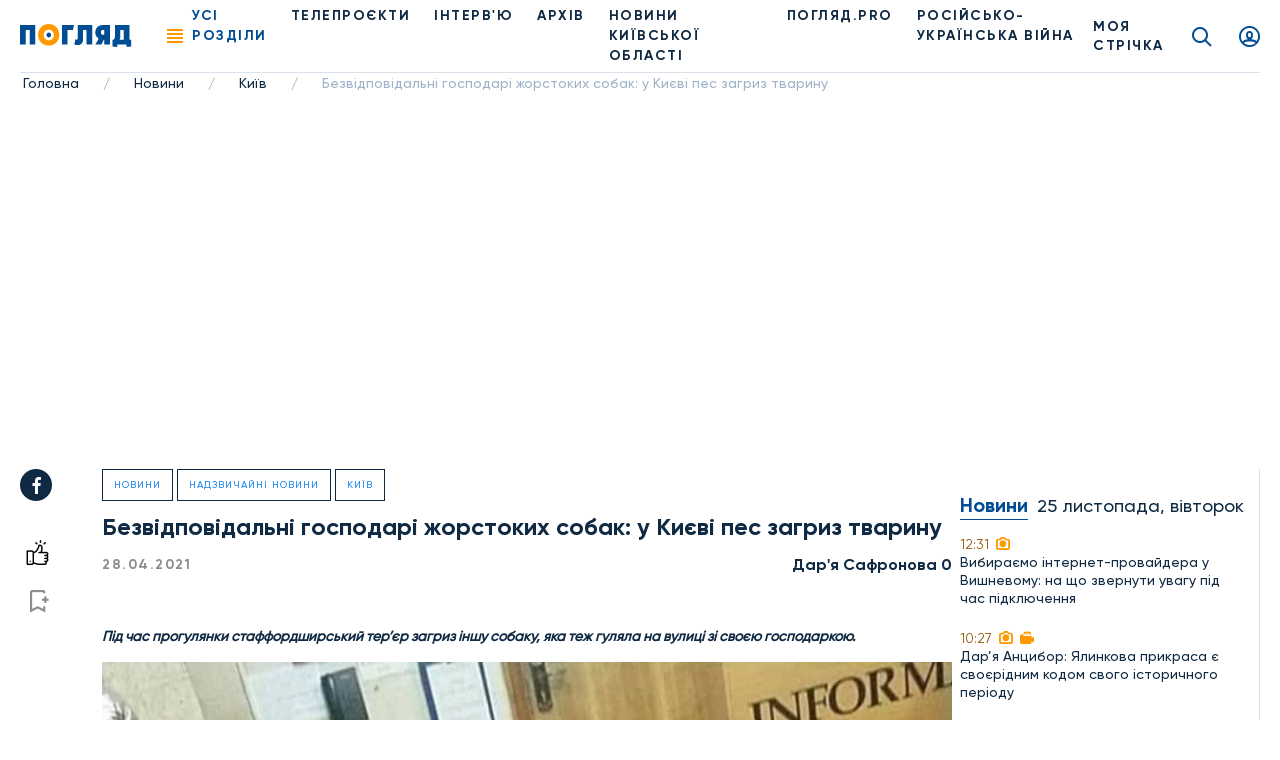

--- FILE ---
content_type: text/html; charset=UTF-8
request_url: https://poglyad.tv/bezvidpovidalni-gospodari-zhorstokyh-sobak-u-kyyevi-pes-zagryz-tvarynu-article
body_size: 13726
content:
<!doctype html>
<html lang="uk-UA">
<head>
    <meta charset="UTF-8">
    <meta name="viewport" content="width=device-width, user-scalable=no, initial-scale=1.0, maximum-scale=1.0, minimum-scale=1.0">
    <meta http-equiv="X-UA-Compatible" content="ie=edge">
    <meta property="fb:app_id" content="377866836791946" />

    <!-- Google Tag Manager -->
    <script>(function(w,d,s,l,i){w[l]=w[l]||[];w[l].push({'gtm.start':
                new Date().getTime(),event:'gtm.js'});var f=d.getElementsByTagName(s)[0],
            j=d.createElement(s),dl=l!='dataLayer'?'&l='+l:'';j.async=true;j.src=
            'https://www.googletagmanager.com/gtm.js?id='+i+dl;f.parentNode.insertBefore(j,f);
        })(window,document,'script','dataLayer','GTM-T7FDSPR');</script>
    <!-- End Google Tag Manager -->

    <!-- (C)2000-2023 Gemius SA - gemiusPrism  / poglyad.tv/Default section -->
    <script type="text/javascript">
        var pp_gemius_identifier = 'bOtFNJBTmXJ4uT9ytlIvi_V17zDp.Q8EwYJhTFIm3Dz.k7';
        // lines below shouldn't be edited
        function gemius_pending(i) { window[i] = window[i] || function() {var x = window[i+'_pdata'] = window[i+'_pdata'] || []; x[x.length]=arguments;};};
        gemius_pending('gemius_hit'); gemius_pending('gemius_event'); gemius_pending('gemius_init'); gemius_pending('pp_gemius_hit'); gemius_pending('pp_gemius_event'); gemius_pending('pp_gemius_init');
        (function(d,t) {try {var gt=d.createElement(t),s=d.getElementsByTagName(t)[0],l='http'+((location.protocol=='https:')?'s':''); gt.setAttribute('async','async');
        gt.setAttribute('defer','defer'); gt.src=l+'://gaua.hit.gemius.pl/xgemius.js'; s.parentNode.insertBefore(gt,s);} catch (e) {}})(document,'script');</script>
    
    <script async src="https://www.googletagmanager.com/gtag/js?id=G-N7X1RD5PC9"></script>

    <script>
        window.dataLayer = window.dataLayer || [];
        function gtag(){dataLayer.push(arguments);}
        gtag('js', new Date());
        gtag('config', 'G-N7X1RD5PC9');</script>

    <script async src="https://pagead2.googlesyndication.com/pagead/js/adsbygoogle.js?client=ca-pub-9383954651196172" crossorigin="anonymous"></script>

    <title>Безвідповідальні господарі жорстоких собак: у Києві пес загриз тварину, фото - Погляд</title>
<meta name="robots" content="index, follow"/>
<meta name="description" content="Безвідповідальні господарі жорстоких собак: у Києві пес загриз тварину - Погляд — новини Києва та Київщини онлайн Погляд — незалежна інформаційна агенція">
<link rel="canonical" href="https://poglyad.tv/bezvidpovidalni-gospodari-zhorstokyh-sobak-u-kyyevi-pes-zagryz-tvarynu-article">
    <script type="application/ld+json">
{
    "@context": "https://schema.org",
    "@type": "TelevisionStation",
    "address": {
        "@type": "PostalAddress",
        "addressLocality": "",
        "addressRegion": "",
        "postalCode":"",
        "streetAddress": ""
    },
    "description": "",
    "name": "Poglyad",
    "email": "poglyad.partner@gmail.com",
    "telephone": "+38 (096) 256-13-96",
    "priceRange": "UAH",
    "image": "https://poglyad.tv/assets/frontend/images/logo.png",
    "sameAs" :
        [
                    "https://www.facebook.com/poglyadkyivregion/",
            "https://twitter.com/poglyadtv",
            "https://www.linkedin.com/"
        ]
}
</script>
    <script type="application/ld+json">
{
    "@context": "https://schema.org",
    "@type": "WebPage",
    "breadcrumb": "Головна &gt; Новини &gt; Київ &gt; Безвідповідальні господарі жорстоких собак: у Києві пес загриз тварину",
    "image": "https://poglyad.tv/assets/frontend/images/logo.png",
    "reviewedBy": {
        "@type": "Organization",
        "address": {
            "@type": "PostalAddress",
            "addressLocality": "",
            "addressRegion": "",
            "postalCode":"",
            "streetAddress": "08293, Київська обл., м.Буча, вул.Некрасова, 9в"
        },
        "email": "poglyad.partner@gmail.com"
    }
}
</script>
            <meta property="og:title" content="Безвідповідальні господарі жорстоких собак: у Києві пес загриз тварину, фото - Погляд">
        <meta property="og:image" content="https://poglyad.tv//storage/resized/preview/news/9400db79-4230-4db9-bb68-ed13d57cb499/wp-content/uploads/2021/04/178562757_10223317497678247_1810220726816269158_n.jpg">
        <meta property="og:image:width" content="670" />
        <meta property="og:image:height" content="447" />
        <meta name="facebook-domain-verification" content="rhdiwka0qrg37vhsvesihqq649be2n" />
        <meta property="og:description" content="Безвідповідальні господарі жорстоких собак: у Києві пес загриз тварину - Погляд — новини Києва та Київщини онлайн Погляд — незалежна інформаційна агенція">
        <meta property="og:url" content="https://poglyad.tv/bezvidpovidalni-gospodari-zhorstokyh-sobak-u-kyyevi-pes-zagryz-tvarynu-article">
            <link rel="stylesheet" href="/frontend/css/article.css">
    <link rel="icon" type="image/png" sizes="32x32" href="/assets/frontend/images/favicon/favicon-32x32.png">
    <link rel="icon" type="image/png" sizes="96x96" href="/assets/frontend/images/favicon/favicon-96x96.png">
    <link rel="icon" type="image/png" sizes="16x16" href="/assets/frontend/images/favicon/favicon-16x16.png">
        <base href="https://poglyad.tv">
    <meta name="csrf-token" content="a0a3d7BFOi4sgA4o51Pg8jnzo1fTQzqDVn6Q7cHV" />
            <meta name="robots" content="index, nofollow">
    </head>
<body>
    <div id="fb-root"></div>
    <script async defer crossorigin="anonymous" src="https://connect.facebook.net/ru_RU/sdk.js#xfbml=1&version=v9.0&appId=377866836791946&autoLogAppEvents=1" nonce="IADeX6DT"></script>
    <script async src="https://platform.twitter.com/widgets.js" charset="utf-8"></script>
    <script async src="//www.instagram.com/embed.js"></script>
<div class="wrapper article-page">
    <header class="header">
    <div class="menu__desktop">
    <div class="menu__column--left">
        <ul class="menu__list">
            <li class="menu__item--first has-submenu">
        <i class="icon icon-arrow"></i>
                    <a href="https://poglyad.tv/news-category" class="menu__link" >Новини</a>
                <ul class="menu__more">
            <li class="menu__item">
                    <a href="https://poglyad.tv/ukraine-category" class="menu__link" >Україна</a>
            </li>
<li class="menu__item">
                    <a href="https://poglyad.tv/kyiv-category" class="menu__link" >Київ</a>
            </li>
<li class="menu__item has-submenu">
        <i class="icon icon-arrow"></i>
                    <a href="https://poglyad.tv/novyny_Kyivskoi_oblasti-category" class="menu__link" >Новини Київської області</a>
                <ul class="menu__more--last">
            <li class="menu__item--first">
                    <a href="https://poglyad.tv/buchanskyi_raion-category" class="menu__link" >Бучанський район</a>
            </li>
<li class="menu__item--first">
                    <a href="https://poglyad.tv/boryspilskyi_raion-category" class="menu__link" >Бориспільський район</a>
            </li>
<li class="menu__item--first">
                    <a href="https://poglyad.tv/bilotserkivskyi_raion-category" class="menu__link" >Білоцерківський район</a>
            </li>
<li class="menu__item--first">
                    <a href="https://poglyad.tv/brovarskyi_raion-category" class="menu__link" >Броварський район</a>
            </li>
<li class="menu__item--first">
                    <a href="https://poglyad.tv/vyshhorodskyi_raion-category" class="menu__link" >Вишгородський район</a>
            </li>
<li class="menu__item--first">
                    <a href="https://poglyad.tv/obukhivskyi_raion-category" class="menu__link" >Обухівський район</a>
            </li>
<li class="menu__item--first">
                    <a href="https://poglyad.tv/fastivskyi_raion-category" class="menu__link" >Фастівський район</a>
            </li>

        </ul>
    </li>

        </ul>
    </li>
<li class="menu__item--first">
                    <a href="https://poglyad.tv/novyny_svitu-category" class="menu__link" >Новини світу</a>
            </li>
<li class="menu__item--first">
                    <a href="https://poglyad.tv/nadzvychaini_novyny-category" class="menu__link" >Надзвичайні новини</a>
            </li>
<li class="menu__item--first">
                    <a href="https://poglyad.tv/vidbudova_rehionu-category" class="menu__link" >Відбудова регіону</a>
            </li>
<li class="menu__item--first">
                    <a href="https://poglyad.tv/blohy-category" class="menu__link" >ПОГЛЯД.PRO</a>
            </li>
<li class="menu__item--first">
                    <a href="https://poglyad.tv/economy-category" class="menu__link" >Економіка</a>
            </li>
<li class="menu__item--first">
                    <a href="https://poglyad.tv/ekolohiia-category" class="menu__link" >Екологія</a>
            </li>
<li class="menu__item--first">
                    <a href="https://poglyad.tv/culture-category" class="menu__link" >Культура</a>
            </li>
<li class="menu__item--first">
                    <a href="https://poglyad.tv/sport-category" class="menu__link" >Спорт</a>
            </li>
<li class="menu__item--first">
                    <a href="https://poglyad.tv/society-category" class="menu__link" >Суспільство</a>
            </li>
<li class="menu__item--first has-submenu">
        <i class="icon icon-arrow"></i>
                    <a href="tv_projects-category" class="menu__link" >Телепроєкти</a>
                <ul class="menu__more">
            <li class="menu__item has-submenu">
        <i class="icon icon-arrow"></i>
                    <span class="menu__link" >Розважальні</span>
                <ul class="menu__more--last">
            <li class="menu__item--first">
                    <a href="politician-category" class="menu__link" >Всі політики роблять ЦЕ</a>
            </li>
<li class="menu__item--first">
                    <a href="by-digging-category" class="menu__link" >По копаному</a>
            </li>
<li class="menu__item--first">
                    <a href="break-category" class="menu__link" >Перерва</a>
            </li>
<li class="menu__item--first">
                    <a href="lookbook-category" class="menu__link" >Lookbook</a>
            </li>
<li class="menu__item--first">
                    <a href="came-down-category" class="menu__link" >Понаїхали</a>
            </li>
<li class="menu__item--first">
                    <a href="irpin-is-your-home-category" class="menu__link" >Ірпінь — твій дім</a>
            </li>
<li class="menu__item--first">
                    <a href="naukovi-zabavky-category" class="menu__link" >Наукові забавки</a>
            </li>
<li class="menu__item--first">
                    <a href="joga-category" class="menu__link" >Йога</a>
            </li>
<li class="menu__item--first">
                    <a href="kukuhnya-category" class="menu__link" >КуКухня</a>
            </li>
<li class="menu__item--first">
                    <a href="dity-pro-proekty-category" class="menu__link" >Діти.Pro</a>
            </li>

        </ul>
    </li>
<li class="menu__item has-submenu">
        <i class="icon icon-arrow"></i>
                    <span class="menu__link" >Інтерв'ю</span>
                <ul class="menu__more--last">
            <li class="menu__item--first">
                    <a href="pages-of-life-category" class="menu__link" >Сторінками життя</a>
            </li>
<li class="menu__item--first">
                    <a href="actual-interview-category" class="menu__link" >Актуальне інтерв'ю</a>
            </li>
<li class="menu__item--first">
                    <a href="personal-opinion-category" class="menu__link" >Особиста думка</a>
            </li>
<li class="menu__item--first">
                    <a href="aktualne-intervyu-korysne-category" class="menu__link" >Актуальне інтерв'ю корисне</a>
            </li>
<li class="menu__item--first">
                    <a href="v-obyektyvi-category" class="menu__link" >В об'єктиві</a>
            </li>
<li class="menu__item--first">
                    <a href="chesni-kroky-category" class="menu__link" >Чесні кроки</a>
            </li>
<li class="menu__item--first">
                    <a href="novyj-proyekt-artefir-category" class="menu__link" >Артефір</a>
            </li>

        </ul>
    </li>
<li class="menu__item has-submenu">
        <i class="icon icon-arrow"></i>
                    <span class="menu__link" >Пізнавальні</span>
                <ul class="menu__more--last">
            <li class="menu__item--first">
                    <a href="my-business-category" class="menu__link" >Моє діло</a>
            </li>
<li class="menu__item--first">
                    <a href="building-inspection-category" class="menu__link" >Будівельна інспекція</a>
            </li>
<li class="menu__item--first">
                    <a href="by-digging-category" class="menu__link" >По копаному</a>
            </li>
<li class="menu__item--first">
                    <a href="kyyivshhyna-vrazhaye-category" class="menu__link" >Київщина вражає</a>
            </li>
<li class="menu__item--first">
                    <a href="handbook-of-a-conscious-citizen-category" class="menu__link" >Довідник свідомого громадянина</a>
            </li>
<li class="menu__item--first">
                    <a href="den-v-istorii-category" class="menu__link" >День в історії</a>
            </li>
<li class="menu__item--first">
                    <a href="law-to-know-category" class="menu__link" >Право знати</a>
            </li>
<li class="menu__item--first">
                    <a href="irpin-is-your-home-category" class="menu__link" >Ірпінь — твій дім</a>
            </li>
<li class="menu__item--first">
                    <a href="naukovi-zabavky-category" class="menu__link" >Наукові забавки</a>
            </li>
<li class="menu__item--first">
                    <a href="irpin-moya-svitlyna-moya-istoriya-category" class="menu__link" >Ірпінь. Моя світлина - моя історія</a>
            </li>
<li class="menu__item--first">
                    <a href="pro-bono-category" class="menu__link" >Pro Bono</a>
            </li>
<li class="menu__item--first">
                    <a href="joga-category" class="menu__link" >Йога</a>
            </li>
<li class="menu__item--first">
                    <a href="dity-pro-proekty-category" class="menu__link" >Діти.Pro</a>
            </li>

        </ul>
    </li>
<li class="menu__item has-submenu">
        <i class="icon icon-arrow"></i>
                    <span class="menu__link" >Розслідування</span>
                <ul class="menu__more--last">
            <li class="menu__item--first">
                    <a href="facts-against-words-category" class="menu__link" >Факти проти слів</a>
            </li>
<li class="menu__item--first">
                    <a href="where-is-the-betrayal-category" class="menu__link" >#дезрада</a>
            </li>
<li class="menu__item--first">
                    <a href="investigation-pryirpinnya-category" class="menu__link" >Розслідування Приірпіння</a>
            </li>
<li class="menu__item--first">
                    <a href="hot-topic-category" class="menu__link" >Гостра тема</a>
            </li>
<li class="menu__item--first">
                    <a href="unfulfilled-promises-category" class="menu__link" >Невиконані обіцянки</a>
            </li>
<li class="menu__item--first">
                    <a href="birka-category" class="menu__link" >БіРКа</a>
            </li>
<li class="menu__item--first">
                    <a href="schemes-category" class="menu__link" >Схеми</a>
            </li>
<li class="menu__item--first">
                    <a href="mahlyary-category" class="menu__link" >Махляри</a>
            </li>

        </ul>
    </li>
<li class="menu__item has-submenu">
        <i class="icon icon-arrow"></i>
                    <span class="menu__link" >Соціальні</span>
                <ul class="menu__more--last">
            <li class="menu__item--first">
                    <a href="politician-category" class="menu__link" >Всі політики роблять ЦЕ</a>
            </li>
<li class="menu__item--first">
                    <a href="sotsialna-reklama-category" class="menu__link" >Соціальна реклама</a>
            </li>
<li class="menu__item--first">
                    <a href="own-view-category" class="menu__link" >Власний погляд</a>
            </li>
<li class="menu__item--first">
                    <a href="the-price-of-freedom-category" class="menu__link" >Ціна свободи</a>
            </li>
<li class="menu__item--first">
                    <a href="kruglyj-stil-category" class="menu__link" >Круглий стіл</a>
            </li>
<li class="menu__item--first">
                    <a href="poglyad-na-golovne-category" class="menu__link" >Погляд на головне</a>
            </li>
<li class="menu__item--first">
                    <a href="blagodim-category" class="menu__link" >БлагоДім</a>
            </li>
<li class="menu__item--first">
                    <a href="daty-radu-category" class="menu__link" >Дати Раду</a>
            </li>
<li class="menu__item--first">
                    <a href="dumka-gromady-category" class="menu__link" >Думка громади</a>
            </li>

        </ul>
    </li>

        </ul>
    </li>

        </ul>
        <ul class="menu__general">
            <li class="nav__item">
            <a href="https://poglyad.tv/news-category" class="nav__link" >Новини</a>
    </li>
<li class="nav__item">
            <a href="https://poglyad.tv//about" class="nav__link" >Про нас</a>
    </li>
<li class="nav__item">
            <a href="https://poglyad.tv/tv_projects-category" class="nav__link" >Проекти</a>
    </li>

        </ul>
    </div>
    <div class="menu__column--right">
        <div class="inform-more">
            <div class="top">
                <div class="h3-title">Бажаеш розповісти щось важливе?</div>
                                    <a href="https://poglyad.tv/news-form" class="main-btn">Прислати новину</a>
                            </div>
            <div class="middle">
                <div class="h3-title">Отримайте актуальні новини</div>
                <form method="POST" action="https://poglyad.tv/subscribe" accept-charset="UTF-8" id="subscribe-menu" class="js_validate"><input name="_token" type="hidden" value="a0a3d7BFOi4sgA4o51Pg8jnzo1fTQzqDVn6Q7cHV">
                <div data-error="Обов'язкове поле" class="form-field input-field">
                    <input id="email-menu" class="validate form-control" required placeholder="Ваш E-mail" name="email" type="email">
                </div>
                <button type="submit" class="button-reset"><i class="icon icon-send"></i></button>
                </form>
            </div>
            <div class="bottom">
                <div class="h3-title">Слідкуйте за новинами у соц. мережах</div>
                <ul class="social__list">
                    <li class="social__item">
                        <a href="https://www.facebook.com/poglyadkyivregion/" class="social__link" target="_blank" rel="nofollow">
                            <i class="icon icon-facebook"></i>
                        </a>
                    </li>
                    <li class="social__item">
                        <a href="https://www.instagram.com/poglyad.news/" class="social__link" target="_blank" rel="nofollow">
                            <i class="icon icon-instagram"></i>
                        </a>
                    </li>
                    <li class="social__item">
                        <a href="https://www.youtube.com/channel/UCnN6PLPAqdlZyeQ3fp3EEjA" class="social__link" target="_blank" rel="nofollow">
                            <i class="icon icon-youtube"></i>
                        </a>
                    </li>
                </ul>
            </div>
        </div>
    </div>
</div>
    <div class="header__right">
        <div class="news-header js_news-header">
            <div class="ttl">Новости
                <span class="quantity">26</span>
            </div>
        </div>
                    <a href="https://poglyad.tv" class="header__logo">
                <img src="https://poglyad.tv//assets/frontend/images/logo.svg" alt="logo">
            </a>
                <nav class="header__nav">
            <div class="nav__ham js_nav--ham"><span></span><span></span><span></span><span></span></div>
            <ul class="nav__list">
                <li class="nav__item js_nav--ham"><span role="button" class="nav__link nav-link active">Усі розділи</span></li>
                <li class="nav__item">
            <a href="https://poglyad.tv/tv_projects-category" class="nav__link" >Телепроєкти</a>
    </li>
<li class="nav__item">
            <a href="interviu-category" class="nav__link" >ІНТЕРВ'Ю</a>
    </li>
<li class="nav__item">
            <a href="archive" class="nav__link" >Архів</a>
    </li>
<li class="nav__item">
            <a href="novyny_Kyivskoi_oblasti-category" class="nav__link" >НОВИНИ КИЇВСЬКОЇ ОБЛАСТІ</a>
    </li>
<li class="nav__item">
            <a href="https://poglyad.tv/blohy-category" class="nav__link" >ПОГЛЯД.PRO</a>
    </li>
<li class="nav__item">
            <a href="russia_war_against_ukraine-category" class="nav__link" >РОСІЙСЬКО-УКРАЇНСЬКА ВІЙНА</a>
    </li>

            </ul>
        </nav>
    </div>
    <div class="header__left">
                    <a href="https://poglyad.tv/tape" class="tape__link">
                МОЯ СТРІЧКА            </a>
                    <a href="https://poglyad.tv/search" class="search__link icon icon-search"></a>
                    <a href="#js_signin" id="showSignIn" class="user__link icon icon-user fancybox"></a>
                <a href="#js_error" id="showError" class="fancybox" hidden></a>
        <a href="#js_success" id="showSuccess" class="fancybox" hidden></a>
        <a href="#js_reset_pass" id="showResetPass" class="fancybox-reset" hidden></a>
    </div>
</header>
        <script type="application/ld+json">
        {
            "@context": "http://schema.org",
            "@type": "BreadcrumbList",
            "itemListElement": [
                                {
                "@type": "ListItem",
                "position": 1,
                "item": {
                    "@id": "https://poglyad.tv",
                            "name": "Головна"
                        }
                    },
                                                        {
                    "@type": "ListItem",
                    "position": 2,
                            "item": {
                                "@id": "https://poglyad.tv/news-category",
                                "name": "Новини"
                            }
                        },
                                                                    {
                    "@type": "ListItem",
                    "position": 3,
                            "item": {
                                "@id": "https://poglyad.tv/kyiv-category",
                                "name": "Київ"
                            }
                        },
                                                                    {
                    "@type": "ListItem",
                    "position": 4,
                            "item": {
                                "@id": "",
                                "name": "Безвідповідальні господарі жорстоких собак: у Києві пес загриз тварину"
                            }
                        }
                                    ]
}
</script><section class="section__breadcrumbs">
    <ul class="breadcrumbs">
                    <li class="breadcrumbs__item">
                                    <a href="https://poglyad.tv" class="breadcrumbs__link">Головна</a>
                    <span class="divider">/</span>
                            </li>
                    <li class="breadcrumbs__item">
                                    <a href="https://poglyad.tv/news-category" class="breadcrumbs__link">Новини</a>
                    <span class="divider">/</span>
                            </li>
                    <li class="breadcrumbs__item">
                                    <a href="https://poglyad.tv/kyiv-category" class="breadcrumbs__link">Київ</a>
                    <span class="divider">/</span>
                            </li>
                    <li class="breadcrumbs__item">
                                    <span class="breadcrumbs__link">Безвідповідальні господарі жорстоких собак: у Києві пес загриз тварину</span>
                            </li>
            </ul>
</section>
    <div class="main">
        
    <div id="fb-root"></div>
    <div class="container-wrap flex flex-wrap">
        <div class="main-subcontainer">
            <div class="two-columns-container">
                <div class="social-panel ">
    <ul class="social__list">
        <li class="social__item">
            <a href="https://www.facebook.com/sharer/sharer.php?u=https://poglyad.tv/bezvidpovidalni-gospodari-zhorstokyh-sobak-u-kyyevi-pes-zagryz-tvarynu-article"
               class="social__link" target="_blank" rel="nofollow">
                <i class="icon icon-facebook"></i>
            </a>
        </li>
    </ul>
            <div class="links">
            <button data-put="https://poglyad.tv/client/put/9400db79-4230-4db9-bb68-ed13d57cb499/in/likes"
        data-remove="https://poglyad.tv/client/remove/9400db79-4230-4db9-bb68-ed13d57cb499/from/likes"
        data-method="POST"
        class="link-like js_toggle_in_favorites ">
    <i class="icon icon-like"></i>
</button>
                            <a href="#js_signin" class="link-flag fancybox"><i class="icon icon-flag"></i></a>
                    </div>
    </div>
                <div class="content">
                    <div class="item-rev" itemscope itemtype="https://schema.org/NewsArticle">
                                                    <div class="section-name-article">
                                <a href="https://poglyad.tv/news-category">Новини</a>
                            </div>
                                                    <div class="section-name-article">
                                <a href="https://poglyad.tv/nadzvychaini_novyny-category">Надзвичайні новини</a>
                            </div>
                                                    <div class="section-name-article">
                                <a href="https://poglyad.tv/kyiv-category">Київ</a>
                            </div>
                                                <h1 class="h1-title" itemprop="headline">
                            Безвідповідальні господарі жорстоких собак: у Києві пес загриз тварину
                        </h1>
                                                                                        <meta itemprop="image" content="https://www.poglyad.tv/wp-content/uploads/2021/04/178562757_10223317497678247_1810220726816269158_n.jpg" />
                                                    <div class="info-article">
                            <span class="data" itemprop="datePublished" content="2021-04-28T00:00:00+03:00">28.04.2021</span>
                                                            <span class="name" itemprop="author" itemscope itemtype="https://schema.org/Person">
                                    <a itemprop="url" href="https://poglyad.tv/author/darya-safronova-0" class="name">
                                        <span itemprop="name">Дар&#039;я Сафронова  0</span>
                                    </a>
                                </span>
                                                    </div>
                        <div>
                            <span class=""></span>
                        </div>
                        <br>
                        <div>
                            <!-- wp:paragraph -->
<p><strong><em>Під час прогулянки стаффордширський тер’єр загриз іншу собаку, яка теж гуляла на вулиці зі своєю господаркою.</em></strong></p>
<!-- /wp:paragraph -->

<!-- wp:image {"id":257686,"sizeSlug":"large","linkDestination":"none"} -->
<figure class="wp-block-image size-large"><img src="https://www.poglyad.tv/wp-content/uploads/2021/04/178562757_10223317497678247_1810220726816269158_n.jpg" alt="" class="wp-image-257686" /><figcaption>Фото: Олексій Білошицький</figcaption></figure>
<!-- /wp:image -->

<!-- wp:paragraph -->
<p>Інцидент стався у столиці на вул. Олександра Архипенка. Про це <a href="https://www.facebook.com/Bilosh" target="_blank" rel="noreferrer noopener">повідомляє </a>заступник начальника Департаменту патрульної поліції Олексій Білошицький.</p>
<!-- /wp:paragraph -->

<!-- wp:quote -->
<blockquote class="wp-block-quote"><p>"<em>Усе сталося миттєво й неочікувано, власниця маленької собаки заціпеніла від страху й не могла нічого вдіяти. Та й що вона могла зробити проти озлобленої собаки, яка з легкістю могла б перекинути свою агресію на неї", - </em></p><cite>йдеться у повідомленні</cite></blockquote>
<!-- /wp:quote -->

<!-- wp:paragraph -->
<p>Власник стаффа ніяк не втрутився у цю ситуацію. Чоловік не тільки грубо порушив правила вигулу тварин і вивів свого пса на вулицю без намордника, але й взагалі ніяк не зреагував та не зупинив свою собаку. А після бійки продовжив прогулянку.</p>
<!-- /wp:paragraph -->

<!-- wp:paragraph -->
<p>Жінка через деякий час викликала правоохоронців. Вони розшукали господаря стаффордширського тер’єра та доставили його до відділення поліції. Наразі внесені відомості до ЄРДР за ч. 3 ст. 299 (Жорстке поводження з тваринами) ККУ.</p>
<!-- /wp:paragraph -->

<!-- wp:quote -->
<blockquote class="wp-block-quote"><p>"<em>Шановні власники тварин, пам'ятайте, що саме від вас залежить доля і виховання ваших улюбленців, а також безпека від їхніх можливих агресивних дій інших людей або тварин..</em>",-</p><cite>Олексій Білошицький</cite></blockquote>
<!-- /wp:quote -->

<!-- wp:paragraph -->
<p>Більше фото та відео 18+ можна передивитися за <a href="https://www.facebook.com/Bilosh/posts/10223317498558269" target="_blank" rel="noreferrer noopener">посиланням</a>.</p>
<!-- /wp:paragraph -->

<!-- wp:paragraph -->
<p>Нагадаємо, "Погляд" повідомляв, що<a href="https://www.poglyad.tv/sposterigav-ta-byv-nogamy-v-irpeni-postrazhdav-bezprytulnyj-pes-video/" target="_blank" rel="noreferrer noopener"> в Ірпені чоловік натравив свого мисливського пса на бездомного собаку</a>, а потім ще й побив його ногами.</p>
<!-- /wp:paragraph -->

<!-- wp:paragraph -->
<p>Щоб бути першими у курсі найсвіжіших новин Київщини, України та світу – переходьте і підписуйтесь на наш <a rel="noreferrer noopener" href="https://t.me/poglyadkievregion" target="_blank">телеграм-канал «Погляд Київщина – Інформаційна Агенція».</a> Читайте нас у Facebook <a rel="noreferrer noopener" href="https://www.facebook.com/poglyadkyivregion" target="_blank">Погляд Київщина </a>і дивіться на <a rel="noreferrer noopener" href="https://www.youtube.com/channel/UCnN6PLPAqdlZyeQ3fp3EEjA" target="_blank">YouTube.</a></p>
<!-- /wp:paragraph -->
<div style="clear: both"></div>

                        </div>
                                                    <div class="tags__list">
                                                                    <a href="https://poglyad.tv/napad-tag">#напад</a>
                                                                    <a href="https://poglyad.tv/vbyvstvo-tag">#вбивство</a>
                                                            </div>
                                                                    </div>
                    
                </div>
            </div>
        </div>
        <div class="sidebar__left">
            <div class="sidebar__item text-center">
    
</div>
        <div class="sidebar__list">
                            <div class="sidebar__data">
                                    <div class="h2-title">Новини</div>
                                <div class="date-info">25 листопада, вівторок</div>
            </div>
                                                                <a href="https://poglyad.tv/vibirayemo-internet-provaidera-u-vishnevomu-na-sho-zvernuti-uvagu-pid-chas-pidklyuchennya-article" class="sidebar__item">
                                    <div class="time">
                                                <span>12:31</span>
                         <i class="icon icon-camera"></i>                                             </div>
                                            <p>Вибираємо інтернет-провайдера у Вишневому: на що звернути увагу під час підключення</p>
                                                        </a>
                                                                                                <a href="https://poglyad.tv/dar-ya-ancibor-yalinkova-prikrasa-ie-svoieridnim-kodom-svogo-istorichnogo-periodu-article" class="sidebar__item">
                                    <div class="time">
                                                <span>10:27</span>
                         <i class="icon icon-camera"></i>                          <i class="icon icon-video"></i>                     </div>
                                            <p>Дар’я Анцибор: Ялинкова прикраса є своєрідним кодом свого історичного періоду</p>
                                                        </a>
                                                                                                <a href="https://poglyad.tv/vid-rosiyskogo-obstrilu-zaginuv-dekorator-legendarnogo-shou-dovgonosikiv-vadim-tupchiy-foto-article" class="sidebar__item">
                                    <div class="time">
                                                <span>10:00</span>
                         <i class="icon icon-camera"></i>                                             </div>
                                            <p>Від російського обстрілу загинув декоратор легендарного &quot;Шоу довгоносиків&quot; Вадим Тупчій (ФОТО)</p>
                                                        </a>
                                                                <div class="sidebar__data">
                                <div class="date-info">24 листопада, понеділок</div>
            </div>
                                                                <a href="https://poglyad.tv/irpin-proshchatimetsya-odrazu-z-troma-geroyami-foto-article" class="sidebar__item">
                                    <div class="time">
                                                <span>12:22</span>
                         <i class="icon icon-camera"></i>                                             </div>
                                            <p>Ірпінь прощатиметься одразу з трьома Героями (ФОТО)</p>
                                                        </a>
                                                                <div class="sidebar__data">
                                <div class="date-info">23 листопада, неділя</div>
            </div>
                                                                <a href="https://poglyad.tv/pogoda-24-25-listopada-na-zahodi-snig-i-ozheledicya-na-pivdni-teplishe-video-article" class="sidebar__item">
                                    <div class="time">
                                                <span>17:59</span>
                         <i class="icon icon-camera"></i>                                             </div>
                                            <p>Погода 24–25 листопада: на Заході сніг і ожеледиця, на Півдні тепліше (ВІДЕО)</p>
                                                        </a>
                                                                                                <a href="https://poglyad.tv/povernuli-iz-nevoli-bilorusi-31-civilnogo-ukrayincya-koordinaciyniy-shtab-z-pitan-viyskovopolonenih-video-article" class="sidebar__item">
                                    <div class="time">
                                                <span>16:00</span>
                         <i class="icon icon-camera"></i>                                             </div>
                                            <p>Повернули із неволі Білорусі 31 цивільного українця: Координаційний штаб з питань військовополонених (ВІДЕО)</p>
                                                        </a>
                                                                                                <a href="https://poglyad.tv/ukrayinskiy-boiec-vstanoviv-rekord-znishchivshi-24-vorozhi-shahedi-foto-article" class="sidebar__item">
                                    <div class="time">
                                                <span>12:21</span>
                         <i class="icon icon-camera"></i>                                             </div>
                                            <p>Український боєць встановив рекорд, знищивши 24 ворожі &quot;шахеди&quot; (ВІДЕО)</p>
                                                        </a>
                                <div class="sidebar__item">
    
</div>
                                                                <a href="https://poglyad.tv/nich-vibuhiv-pid-moskovoyu-droni-vdarili-po-shaturskiy-dres-na-elektrostanciyi-pozhezha-video-article" class="sidebar__item">
                                    <div class="time">
                                                <span>09:00</span>
                         <i class="icon icon-camera"></i>                                             </div>
                                            <p>Ніч вибухів під московою: дрони вдарили по Шатурській ДРЕС, на електростанції пожежа (ВІДЕО)</p>
                                                        </a>
                                                                <div class="sidebar__data">
                                <div class="date-info">22 листопада, субота</div>
            </div>
                                                                <a href="https://poglyad.tv/u-buchanskomu-rayoni-vidkrili-viddilennya-relokovanoyi-likarni-z-torecka-foto-article" class="sidebar__item">
                                    <div class="time">
                                                <span>12:23</span>
                         <i class="icon icon-camera"></i>                                             </div>
                                            <p>У Бучанському районі відкрили відділення релокованої лікарні з Торецька (ФОТО)</p>
                                                        </a>
                                                                                                <a href="https://poglyad.tv/10-prichin-obrati-metaloplastikovi-vikna-vid-lyuks-vikna-article" class="sidebar__item">
                                    <div class="time">
                                                <span>02:26</span>
                         <i class="icon icon-camera"></i>                                             </div>
                                            <p>10 причин обрати металопластикові вікна від «Люкс Вікна»</p>
                                                        </a>
                                                                <div class="sidebar__data">
                                <div class="date-info">21 листопада, п’ятниця</div>
            </div>
                                                                <a href="https://poglyad.tv/pogoda-na-22-23-listopada-kontrastna-osin----snig-i-ozheledicya-na-zahodi-video-article" class="sidebar__item">
                                    <div class="time">
                                                <span>17:38</span>
                         <i class="icon icon-camera"></i>                                             </div>
                                            <p>Погода на 22–23 листопада: контрастна осінь — сніг і ожеледиця на Заході (ВІДЕО)</p>
                                                        </a>
                                                                                                <a href="https://poglyad.tv/poetichna-zbirka-virshi-z-biynici-maksima-dali-krivcova-viyshla-drukom-u-francuzkomu-perekladi-foto-article" class="sidebar__item">
                                    <div class="time">
                                                <span>15:09</span>
                         <i class="icon icon-camera"></i>                                             </div>
                                            <p>Поетична збірка &quot;Вірші з бійниці&quot; Максима (Далі) Кривцова вийшла друком у французькому перекладі (ФОТО)</p>
                                                        </a>
                                                                                                <a href="https://poglyad.tv/na-fronti-zaginula-medikinya-pidrozdilu-gostri-kartuzi-volonterka-marina-voroncova-foto-article" class="sidebar__item">
                                    <div class="time">
                                                <span>13:13</span>
                         <i class="icon icon-camera"></i>                          <i class="icon icon-video"></i>                     </div>
                                            <p>На фронті загинула медикиня підрозділу &quot;Гострі картузи&quot;, волонтерка Марина Воронцова (ФОТО)</p>
                                                        </a>
                                                                                                <a href="https://poglyad.tv/uryad-velikoyi-britaniyi-vidiliv-dodatkovi-30-mln-grn-na-dobudovu-novogo-medichnogo-korpusu-v-irpeni-na-vulici-sadoviy-foto-article" class="sidebar__item">
                                    <div class="time">
                                                <span>12:00</span>
                         <i class="icon icon-camera"></i>                                             </div>
                                            <p>Уряд Великої Британії виділив додаткові 30 млн грн на добудову нового медичного корпусу в Ірпені на вулиці Садовій (ФОТО)</p>
                                                        </a>
                                <div class="sidebar__item">
    
</div>
                                                                <a href="https://poglyad.tv/den-gidnosti-ta-svobodi-ukrayinci-zminyuyut-perebig-istoriyi-zahishchayuchi-nezalezhnist-video-article" class="sidebar__item">
                                    <div class="time">
                                                <span>10:00</span>
                         <i class="icon icon-camera"></i>                                             </div>
                                            <p>День Гідності та Свободи: українці змінюють перебіг історії, захищаючи незалежність (ВІДЕО)</p>
                                                        </a>
                                                                                                <a href="https://poglyad.tv/zvit-genshtabu-zsu-za-21-listopada-ponad-130-atak-na-shodi-ta-59-shturmiv-u-bik-pokrovska-video-article" class="sidebar__item">
                                    <div class="time">
                                                <span>08:01</span>
                         <i class="icon icon-camera"></i>                                             </div>
                                            <p>Звіт Генштабу ЗСУ за 21 листопада: понад 130 атак на сході та 59 штурмів у бік Покровська (ВІДЕО)</p>
                                                        </a>
                                                                <div class="sidebar__data">
                                <div class="date-info">20 листопада, четвер</div>
            </div>
                                                                <a href="https://poglyad.tv/korisni-poradi-dlya-viboru-kliniki-pid-chas-likuvannya-katarakti-article" class="sidebar__item">
                                    <div class="time">
                                                <span>15:20</span>
                         <i class="icon icon-camera"></i>                                             </div>
                                            <p>Корисні поради для вибору клініки під час лікування катаракти</p>
                                                        </a>
                                                                <div class="sidebar__data">
                                <div class="date-info">19 листопада, середа</div>
            </div>
                                                                <a href="https://poglyad.tv/[base64]" class="sidebar__item">
                                    <div class="time">
                                                <span>14:06</span>
                         <i class="icon icon-camera"></i>                                             </div>
                                            <p>НАБУ і САП закидають колишньому віцепрем&#039;єру Олексію Чернишову незаконне збагачення на понад 1,3 мільйона доларів. Ці гроші він нібито отримав з &quot;пральні&quot;, яку, за версією слідства, контролював Тимур Міндіч (ВІДЕО)</p>
                                                        </a>
                                                                                                <a href="https://poglyad.tv/u-ternopoli-kilkist-zagiblih-vnaslidok-rosiyskogo-udaru-zrosla-do-10-lyudey-postrazhdalo-10-ditey-video-onovleno-article" class="sidebar__item">
                                    <div class="time">
                                                <span>14:00</span>
                         <i class="icon icon-camera"></i>                                             </div>
                                            <p>У Тернополі кількість загиблих внаслідок російського удару зросла (ВІДЕО, ОНОВЛЕНО)</p>
                                                        </a>
                                                                                                <a href="https://poglyad.tv/yaroslava-striha-vasil-stus-poki-mi-tut-use-bude-garazd---naymashtabnisha-vistavka-u-misteckomu-arsenali-article" class="sidebar__item">
                                    <div class="time">
                                                <span>11:00</span>
                         <i class="icon icon-camera"></i>                          <i class="icon icon-video"></i>                     </div>
                                            <p>Ярослава Стріха: &quot;Василь Стус. Поки ми тут, усе буде гаразд&quot; - наймаштабніша виставка у Мистецькому арсеналі</p>
                                                        </a>
                                                                                                <a href="https://poglyad.tv/ispaniya-shchoroku-nadavatime-ukrayini-eu1-mlrd-i-novi-raketi-dlya-ppo----zelenskiy-video-article" class="sidebar__item">
                                    <div class="time">
                                                <span>09:28</span>
                         <i class="icon icon-camera"></i>                                             </div>
                                            <p>Іспанія щороку надаватиме Україні €1 млрд і нові ракети для ППО — Зеленський (ВІДЕО)</p>
                                                        </a>
                                <div class="sidebar__item">
    
</div>
                                                                <a href="https://poglyad.tv/harkiv-50-poranenih-5-ditey-vnaslidok-masovanoyi-nichnoyi-ataki-pociyckih-droniv-video-article" class="sidebar__item">
                                    <div class="time">
                                                <span>08:00</span>
                         <i class="icon icon-camera"></i>                                             </div>
                                            <p>Харків: 50 поранених, 5 дітей внаслідок масованої нічної атаки pociйcьких дронів (ВІДЕО)</p>
                                                        </a>
                                                                <div class="sidebar__data">
                                <div class="date-info">18 листопада, вівторок</div>
            </div>
                                                                <a href="https://poglyad.tv/noviy-servis-ukrzaliznicya-zapustila-onlayn-kvitki-na-primiski-poyizdi-ta-city-express-u-zastosunku-video-article" class="sidebar__item">
                                    <div class="time">
                                                <span>16:03</span>
                         <i class="icon icon-camera"></i>                                             </div>
                                            <p>Новий сервіс: Укрзалізниця запустила онлайн-квитки на приміські поїзди та City Express у застосунку (ВІДЕО)</p>
                                                        </a>
                                                                                                <a href="https://poglyad.tv/amerikanskiy-aktor-i-rezhiser-shon-penn-vzyav-uchast-v-ukrayinskomu-filmi-antologiyi-viyna-ochima-tvarin-za-simvolichniy-gonorar-v-1-foto-article" class="sidebar__item">
                                    <div class="time">
                                                <span>13:47</span>
                         <i class="icon icon-camera"></i>                          <i class="icon icon-video"></i>                     </div>
                                            <p>Американський актор і режисер Шон Пенн взяв участь в українському фільмі-антології «Війна очима тварин» за символічний гонорар в $1 (ФОТО)</p>
                                                        </a>
                                                                                                <a href="https://poglyad.tv/mirage-2000-povitryanih-sil-zsu-vilitaie-na-boyove-zavdannya-video-article" class="sidebar__item">
                                    <div class="time">
                                                <span>12:00</span>
                         <i class="icon icon-camera"></i>                                             </div>
                                            <p>Mirage 2000 Повітряних сил ЗСУ вилітає на бойове завдання (ВІДЕО)</p>
                                                        </a>
                                                                                                <a href="https://poglyad.tv/yak-istoriya-staie-diplomatiieyu-rozmova-z-zhurnalistom-i-gromadskim-diyachem-sergiiem-stukanovim-article" class="sidebar__item">
                                    <div class="time">
                                                <span>09:03</span>
                         <i class="icon icon-camera"></i>                                             </div>
                                            <p>Як історія стає дипломатією: розмова з журналістом і громадським діячем Сергієм Стукановим</p>
                                                        </a>
                                                                </div>
</div>
    </div>
        <span class="go-to-top">
            <i class="icon icon-uparrow"> </i>
        </span>
    </div>
<footer class="footer">
        <div class="footer__top">
        <div class="left">
            <div class="h1-title">Отримайте актуальні новини</div>
            <form method="POST" action="https://poglyad.tv/subscribe" accept-charset="UTF-8" id="subscribe-footer" class="js_validate"><input name="_token" type="hidden" value="a0a3d7BFOi4sgA4o51Pg8jnzo1fTQzqDVn6Q7cHV">
                <div data-error="Обов'язкове поле" class="form-field input-field">
                    <input id="email" class="validate form-control" required placeholder="Ваш E-mail" name="email" type="email">
                </div>
                <button type="submit" class="button-reset"><i class="icon icon-send"></i></button>
            </form>
        </div>
        <div class="right">
            <div class="h1-title">Слідкуйте за новинами у соц. мережах</div>
            <ul class="social__list">
                <li class="social__item">
                    <a href="https://www.facebook.com/poglyadkyivregion/" class="social__link" target="_blank" rel="nofollow">
                        <i class="icon icon-facebook"></i>
                    </a>
                </li>
                <li class="social__item">
                    <a href="https://www.instagram.com/poglyad.news/" class="social__link" target="_blank" rel="nofollow">
                        <i class="icon icon-instagram"></i>
                    </a>
                </li>
                <li class="social__item">
                    <a href="https://www.youtube.com/channel/UCnN6PLPAqdlZyeQ3fp3EEjA" class="social__link" target="_blank" rel="nofollow">
                        <i class="icon icon-youtube"></i>
                    </a>
                </li>
                <li class="social__item">
                    <a href="https://t.me/poglyadkievregion" class="social__link" target="_blank" rel="nofollow">
                        <i class="icon icon-telegram"></i>
                    </a>
                </li>
            </ul>
        </div>
    </div>
    <div class="footer__bottom">
        <div class="left">
            <ul class="menu__list">
                                                            <li class="menu__item"><a href="https://poglyad.tv/about" class="menu__link">Про нас</a></li>
                                                                                <li class="menu__item"><a href="https://poglyad.tv/sitemap-page" class="menu__link">Карта сайту</a></li>
                                                                                <li class="menu__item"><a href="/companynews-category" class="menu__link">Новини компаній</a></li>
                                                                                <li class="menu__item"><a href="https://poglyad.tv/archive" class="menu__link">Архів</a></li>
                                                </ul>
            <div class="footer__copy">@2017-<span class="yearN"></span>- ІА «Погляд». Використання матеріалів сайту лише
                за умови посилання (для інтернет-видань - гіперпосилання) на «Погляд».
            </div>
        </div>
        <div class="right">
            <div class="top">
                                    <a href="https://poglyad.tv/news-form" class="main-btn">Прислати новину</a>
                            </div>
        </div>
    </div>
</footer>
<div id="js_signin"
     class="modal-g modal-signin"
     
     data-modal-id="#showSignIn"
     style="display:none">
    <div class="modal-top">
        <div class="h1-title">Вхід</div>
        <div class="two-columns flex">
            <div class="column-left">
                <span class="h2-title color--blue">Увійти за допомогою соціальних мереж</span>
                <ul class="social__list width-bg">
                    <li class="social__item bg-facebook">
                        <a href="https://poglyad.tv/login/facebook" class="social__link" rel="nofollow">
                            <i class="icon icon-facebook"></i>
                        </a>
                    </li>
                    <li class="social__item bg-goole">
                        <a href="https://poglyad.tv/login/google" class="social__link" rel="nofollow">
                            <i class="icon icon-google"></i>
                        </a>
                    </li>
                </ul>
            </div>
            <div class="column-right">
                <form method="POST" action="https://poglyad.tv/login" name="#" class="js_validate">
                    <input type="hidden" name="_token" value="a0a3d7BFOi4sgA4o51Pg8jnzo1fTQzqDVn6Q7cHV">                    <div data-error="Обов`язкове поле" class="form-field input-field">
                        <label class="label-f">Email</label>
                        <input name="email"
                               type="email"
                               value=""
                               required
                               placeholder=""
                               data-validate="email"
                               class="validate form-control">
                    </div>
                    <div data-error="Обов`язкове поле" class="form-field input-field">
                        <label class="label-f">Пароль</label>
                        <input name="password" type="password" placeholder="" required data-validate="pass"
                               class="validate form-control">
                    </div>
                    <button type="submit" class="button-reset main-btn">УВІЙТИ</button>
                </form>
                <a href="#js_forgot_pass" class="btn-password fancybox">Забули пароль?</a>
            </div>
        </div>
        <div class="bottom-h">
            Немає аккаунту? <a href="#js_signup" class="btn-signup fancybox"> Зареєструватися</a>
        </div>
    </div>
</div>
<div id="js_signup" class="modal-g modal-signup" style="display:none">
    <div class="modal-top">
        <div class="h1-title">Реєстрація</div>
        <form method="POST" action="https://poglyad.tv/register" name="#" class="js_validate">
            <input type="hidden" name="_token" value="a0a3d7BFOi4sgA4o51Pg8jnzo1fTQzqDVn6Q7cHV">            <div class="two-columns flex">
                <div class="column-left">
                    <div data-error="Обов`язкове поле" class="form-field input-field">
                        <label class="label-f">Ім`я</label>
                        <input name="name_first"
                               type="text"
                               required
                               placeholder=""
                               value=""
                               class="validate form-control">
                    </div>
                    <div data-error="Обов`язкове поле" class="form-field input-field">
                        <label class="label-f">Прізвище</label>
                        <input name="name_last"
                               type="text"
                               value=""
                               required
                               placeholder=""
                               class="validate form-control">
                    </div>
                    <div data-error="Обов`язкове поле" class="form-field input-field">
                        <label class="label-f">Email</label>
                        <input name="email"
                               type="email"
                               value=""
                               required
                               placeholder=""
                               data-validate="email"
                               class="validate form-control">
                    </div>
                </div>
                <div class="column-right">
                    <div data-error="Обов`язкове поле" class="form-field input-field">
                        <label class="label-f">Пароль</label>
                        <input name="password" type="password" placeholder="" required data-validate="pass"
                               class="validate form-control">
                    </div>
                    <div data-error="Обов`язкове поле" class="form-field input-field">
                        <label class="label-f">Повторіть пароль</label>
                        <input name="password_confirmation" type="password" placeholder="" required data-validate="pass"
                               class="validate form-control">
                    </div>
                    <script src="https://www.google.com/recaptcha/api.js?hl=uk" async defer></script>

                    <div data-size="normal" data-sitekey="6LemwdwcAAAAAJhV7Zu_8sxR2aKsO3aST2djHDWj" class="g-recaptcha"></div>
                </div>
                <div class="column-left">
                    <button type="submit" class="button-reset main-btn">ЗАРЕЄСТРУВАТИСЬ</button>
                </div>
            </div>
        </form>
        <div class="bottom-h">
            Вже є акаунт? <a href="#js_signin" class="btn-signup fancybox">Увійти </a>
        </div>
    </div>
</div>
<div id="js_forgot_pass" class="modal-g modal-signup" style="display:none">
    <div class="modal-top w-50">
        <div class="h1-title">Відновити пароль</div>
        <form method="POST" action="https://poglyad.tv/password/email" name="#" class="js_validate">
            <input type="hidden" name="_token" value="a0a3d7BFOi4sgA4o51Pg8jnzo1fTQzqDVn6Q7cHV">            <input type="hidden" name="token" value="">
            <div class="d-flex flex-column justify-content-center align-items-center">
                    <div data-error="Обов`язкове поле" class="form-field input-field">
                        <label class="label-f">Email</label>
                        <input name="email" type="email" required placeholder="" data-validate="email"
                               class="validate form-control">
                    </div>
                    <button type="submit" class="button-reset main-btn">ВІДНОВИТИ</button>
            </div>
        </form>
    </div>
</div>
</div>
<script src="https://poglyad.tv//frontend/js/manifest.js"></script>
<script src="https://poglyad.tv//frontend/js/vendor.js"></script>
<script src="/frontend/js/main.js"></script>
<div id="js_error"
     class="modal-g modal-signup"
     
     data-modal-id="#showError"
     style="display:none">
    <div class="modal-top">
        <div class="h1-title">Увага</div>
    </div>
    <div class="modal-body">
        <span class="h2-title color--dark-blue error-message">
                    </span>
    </div>
</div>
<div id="alert" class="modal-g modal-signup" style="display:none">
    <div class="modal-top">
        <div class="h2-title">Вы уверенны что ходите закрыть форму?</div>
        <div class="bottom-h btn-row-flex">
             <a href="#" class="main-btn close-btn-yes">Да</a>
             <a href="#" class="main-btn black-style close-btn-no">Нет</a>
        </div>
    </div>
</div>
<script defer src="https://static.cloudflareinsights.com/beacon.min.js/vcd15cbe7772f49c399c6a5babf22c1241717689176015" integrity="sha512-ZpsOmlRQV6y907TI0dKBHq9Md29nnaEIPlkf84rnaERnq6zvWvPUqr2ft8M1aS28oN72PdrCzSjY4U6VaAw1EQ==" data-cf-beacon='{"version":"2024.11.0","token":"4c0a787ddce740dd95fdc81cbb909cbe","r":1,"server_timing":{"name":{"cfCacheStatus":true,"cfEdge":true,"cfExtPri":true,"cfL4":true,"cfOrigin":true,"cfSpeedBrain":true},"location_startswith":null}}' crossorigin="anonymous"></script>
</body>
</html>


--- FILE ---
content_type: text/html; charset=utf-8
request_url: https://www.google.com/recaptcha/api2/anchor?ar=1&k=6LemwdwcAAAAAJhV7Zu_8sxR2aKsO3aST2djHDWj&co=aHR0cHM6Ly9wb2dseWFkLnR2OjQ0Mw..&hl=uk&v=TkacYOdEJbdB_JjX802TMer9&size=normal&anchor-ms=20000&execute-ms=15000&cb=6x167jghucmi
body_size: 46601
content:
<!DOCTYPE HTML><html dir="ltr" lang="uk"><head><meta http-equiv="Content-Type" content="text/html; charset=UTF-8">
<meta http-equiv="X-UA-Compatible" content="IE=edge">
<title>reCAPTCHA</title>
<style type="text/css">
/* cyrillic-ext */
@font-face {
  font-family: 'Roboto';
  font-style: normal;
  font-weight: 400;
  src: url(//fonts.gstatic.com/s/roboto/v18/KFOmCnqEu92Fr1Mu72xKKTU1Kvnz.woff2) format('woff2');
  unicode-range: U+0460-052F, U+1C80-1C8A, U+20B4, U+2DE0-2DFF, U+A640-A69F, U+FE2E-FE2F;
}
/* cyrillic */
@font-face {
  font-family: 'Roboto';
  font-style: normal;
  font-weight: 400;
  src: url(//fonts.gstatic.com/s/roboto/v18/KFOmCnqEu92Fr1Mu5mxKKTU1Kvnz.woff2) format('woff2');
  unicode-range: U+0301, U+0400-045F, U+0490-0491, U+04B0-04B1, U+2116;
}
/* greek-ext */
@font-face {
  font-family: 'Roboto';
  font-style: normal;
  font-weight: 400;
  src: url(//fonts.gstatic.com/s/roboto/v18/KFOmCnqEu92Fr1Mu7mxKKTU1Kvnz.woff2) format('woff2');
  unicode-range: U+1F00-1FFF;
}
/* greek */
@font-face {
  font-family: 'Roboto';
  font-style: normal;
  font-weight: 400;
  src: url(//fonts.gstatic.com/s/roboto/v18/KFOmCnqEu92Fr1Mu4WxKKTU1Kvnz.woff2) format('woff2');
  unicode-range: U+0370-0377, U+037A-037F, U+0384-038A, U+038C, U+038E-03A1, U+03A3-03FF;
}
/* vietnamese */
@font-face {
  font-family: 'Roboto';
  font-style: normal;
  font-weight: 400;
  src: url(//fonts.gstatic.com/s/roboto/v18/KFOmCnqEu92Fr1Mu7WxKKTU1Kvnz.woff2) format('woff2');
  unicode-range: U+0102-0103, U+0110-0111, U+0128-0129, U+0168-0169, U+01A0-01A1, U+01AF-01B0, U+0300-0301, U+0303-0304, U+0308-0309, U+0323, U+0329, U+1EA0-1EF9, U+20AB;
}
/* latin-ext */
@font-face {
  font-family: 'Roboto';
  font-style: normal;
  font-weight: 400;
  src: url(//fonts.gstatic.com/s/roboto/v18/KFOmCnqEu92Fr1Mu7GxKKTU1Kvnz.woff2) format('woff2');
  unicode-range: U+0100-02BA, U+02BD-02C5, U+02C7-02CC, U+02CE-02D7, U+02DD-02FF, U+0304, U+0308, U+0329, U+1D00-1DBF, U+1E00-1E9F, U+1EF2-1EFF, U+2020, U+20A0-20AB, U+20AD-20C0, U+2113, U+2C60-2C7F, U+A720-A7FF;
}
/* latin */
@font-face {
  font-family: 'Roboto';
  font-style: normal;
  font-weight: 400;
  src: url(//fonts.gstatic.com/s/roboto/v18/KFOmCnqEu92Fr1Mu4mxKKTU1Kg.woff2) format('woff2');
  unicode-range: U+0000-00FF, U+0131, U+0152-0153, U+02BB-02BC, U+02C6, U+02DA, U+02DC, U+0304, U+0308, U+0329, U+2000-206F, U+20AC, U+2122, U+2191, U+2193, U+2212, U+2215, U+FEFF, U+FFFD;
}
/* cyrillic-ext */
@font-face {
  font-family: 'Roboto';
  font-style: normal;
  font-weight: 500;
  src: url(//fonts.gstatic.com/s/roboto/v18/KFOlCnqEu92Fr1MmEU9fCRc4AMP6lbBP.woff2) format('woff2');
  unicode-range: U+0460-052F, U+1C80-1C8A, U+20B4, U+2DE0-2DFF, U+A640-A69F, U+FE2E-FE2F;
}
/* cyrillic */
@font-face {
  font-family: 'Roboto';
  font-style: normal;
  font-weight: 500;
  src: url(//fonts.gstatic.com/s/roboto/v18/KFOlCnqEu92Fr1MmEU9fABc4AMP6lbBP.woff2) format('woff2');
  unicode-range: U+0301, U+0400-045F, U+0490-0491, U+04B0-04B1, U+2116;
}
/* greek-ext */
@font-face {
  font-family: 'Roboto';
  font-style: normal;
  font-weight: 500;
  src: url(//fonts.gstatic.com/s/roboto/v18/KFOlCnqEu92Fr1MmEU9fCBc4AMP6lbBP.woff2) format('woff2');
  unicode-range: U+1F00-1FFF;
}
/* greek */
@font-face {
  font-family: 'Roboto';
  font-style: normal;
  font-weight: 500;
  src: url(//fonts.gstatic.com/s/roboto/v18/KFOlCnqEu92Fr1MmEU9fBxc4AMP6lbBP.woff2) format('woff2');
  unicode-range: U+0370-0377, U+037A-037F, U+0384-038A, U+038C, U+038E-03A1, U+03A3-03FF;
}
/* vietnamese */
@font-face {
  font-family: 'Roboto';
  font-style: normal;
  font-weight: 500;
  src: url(//fonts.gstatic.com/s/roboto/v18/KFOlCnqEu92Fr1MmEU9fCxc4AMP6lbBP.woff2) format('woff2');
  unicode-range: U+0102-0103, U+0110-0111, U+0128-0129, U+0168-0169, U+01A0-01A1, U+01AF-01B0, U+0300-0301, U+0303-0304, U+0308-0309, U+0323, U+0329, U+1EA0-1EF9, U+20AB;
}
/* latin-ext */
@font-face {
  font-family: 'Roboto';
  font-style: normal;
  font-weight: 500;
  src: url(//fonts.gstatic.com/s/roboto/v18/KFOlCnqEu92Fr1MmEU9fChc4AMP6lbBP.woff2) format('woff2');
  unicode-range: U+0100-02BA, U+02BD-02C5, U+02C7-02CC, U+02CE-02D7, U+02DD-02FF, U+0304, U+0308, U+0329, U+1D00-1DBF, U+1E00-1E9F, U+1EF2-1EFF, U+2020, U+20A0-20AB, U+20AD-20C0, U+2113, U+2C60-2C7F, U+A720-A7FF;
}
/* latin */
@font-face {
  font-family: 'Roboto';
  font-style: normal;
  font-weight: 500;
  src: url(//fonts.gstatic.com/s/roboto/v18/KFOlCnqEu92Fr1MmEU9fBBc4AMP6lQ.woff2) format('woff2');
  unicode-range: U+0000-00FF, U+0131, U+0152-0153, U+02BB-02BC, U+02C6, U+02DA, U+02DC, U+0304, U+0308, U+0329, U+2000-206F, U+20AC, U+2122, U+2191, U+2193, U+2212, U+2215, U+FEFF, U+FFFD;
}
/* cyrillic-ext */
@font-face {
  font-family: 'Roboto';
  font-style: normal;
  font-weight: 900;
  src: url(//fonts.gstatic.com/s/roboto/v18/KFOlCnqEu92Fr1MmYUtfCRc4AMP6lbBP.woff2) format('woff2');
  unicode-range: U+0460-052F, U+1C80-1C8A, U+20B4, U+2DE0-2DFF, U+A640-A69F, U+FE2E-FE2F;
}
/* cyrillic */
@font-face {
  font-family: 'Roboto';
  font-style: normal;
  font-weight: 900;
  src: url(//fonts.gstatic.com/s/roboto/v18/KFOlCnqEu92Fr1MmYUtfABc4AMP6lbBP.woff2) format('woff2');
  unicode-range: U+0301, U+0400-045F, U+0490-0491, U+04B0-04B1, U+2116;
}
/* greek-ext */
@font-face {
  font-family: 'Roboto';
  font-style: normal;
  font-weight: 900;
  src: url(//fonts.gstatic.com/s/roboto/v18/KFOlCnqEu92Fr1MmYUtfCBc4AMP6lbBP.woff2) format('woff2');
  unicode-range: U+1F00-1FFF;
}
/* greek */
@font-face {
  font-family: 'Roboto';
  font-style: normal;
  font-weight: 900;
  src: url(//fonts.gstatic.com/s/roboto/v18/KFOlCnqEu92Fr1MmYUtfBxc4AMP6lbBP.woff2) format('woff2');
  unicode-range: U+0370-0377, U+037A-037F, U+0384-038A, U+038C, U+038E-03A1, U+03A3-03FF;
}
/* vietnamese */
@font-face {
  font-family: 'Roboto';
  font-style: normal;
  font-weight: 900;
  src: url(//fonts.gstatic.com/s/roboto/v18/KFOlCnqEu92Fr1MmYUtfCxc4AMP6lbBP.woff2) format('woff2');
  unicode-range: U+0102-0103, U+0110-0111, U+0128-0129, U+0168-0169, U+01A0-01A1, U+01AF-01B0, U+0300-0301, U+0303-0304, U+0308-0309, U+0323, U+0329, U+1EA0-1EF9, U+20AB;
}
/* latin-ext */
@font-face {
  font-family: 'Roboto';
  font-style: normal;
  font-weight: 900;
  src: url(//fonts.gstatic.com/s/roboto/v18/KFOlCnqEu92Fr1MmYUtfChc4AMP6lbBP.woff2) format('woff2');
  unicode-range: U+0100-02BA, U+02BD-02C5, U+02C7-02CC, U+02CE-02D7, U+02DD-02FF, U+0304, U+0308, U+0329, U+1D00-1DBF, U+1E00-1E9F, U+1EF2-1EFF, U+2020, U+20A0-20AB, U+20AD-20C0, U+2113, U+2C60-2C7F, U+A720-A7FF;
}
/* latin */
@font-face {
  font-family: 'Roboto';
  font-style: normal;
  font-weight: 900;
  src: url(//fonts.gstatic.com/s/roboto/v18/KFOlCnqEu92Fr1MmYUtfBBc4AMP6lQ.woff2) format('woff2');
  unicode-range: U+0000-00FF, U+0131, U+0152-0153, U+02BB-02BC, U+02C6, U+02DA, U+02DC, U+0304, U+0308, U+0329, U+2000-206F, U+20AC, U+2122, U+2191, U+2193, U+2212, U+2215, U+FEFF, U+FFFD;
}

</style>
<link rel="stylesheet" type="text/css" href="https://www.gstatic.com/recaptcha/releases/TkacYOdEJbdB_JjX802TMer9/styles__ltr.css">
<script nonce="ZlEN6klS3_T00HV2ThMihA" type="text/javascript">window['__recaptcha_api'] = 'https://www.google.com/recaptcha/api2/';</script>
<script type="text/javascript" src="https://www.gstatic.com/recaptcha/releases/TkacYOdEJbdB_JjX802TMer9/recaptcha__uk.js" nonce="ZlEN6klS3_T00HV2ThMihA">
      
    </script></head>
<body><div id="rc-anchor-alert" class="rc-anchor-alert"></div>
<input type="hidden" id="recaptcha-token" value="[base64]">
<script type="text/javascript" nonce="ZlEN6klS3_T00HV2ThMihA">
      recaptcha.anchor.Main.init("[\x22ainput\x22,[\x22bgdata\x22,\x22\x22,\[base64]/[base64]/e2RvbmU6ZmFsc2UsdmFsdWU6ZVtIKytdfTp7ZG9uZTp0cnVlfX19LGkxPWZ1bmN0aW9uKGUsSCl7SC5ILmxlbmd0aD4xMDQ/[base64]/[base64]/[base64]/[base64]/[base64]/[base64]/[base64]/[base64]/[base64]/RXAoZS5QLGUpOlFVKHRydWUsOCxlKX0sRT1mdW5jdGlvbihlLEgsRixoLEssUCl7aWYoSC5oLmxlbmd0aCl7SC5CSD0oSC5vJiYiOlRRUjpUUVI6IigpLEYpLEgubz10cnVlO3RyeXtLPUguSigpLEguWj1LLEguTz0wLEgudT0wLEgudj1LLFA9T3AoRixIKSxlPWU/[base64]/[base64]/[base64]/[base64]\x22,\[base64]\\u003d\x22,\x22woPCuEdjewlabXdiWcO6wptrFRVcNGZ4w78dw5QXwpVWKcK2w4MbDMOSwq8Kwr3DmsOaNW0VHTHDvz1nw5TCksKSE0Uowr5WD8OEw5DCg3TDmyEKw7M/CMOZNMK0OgzDiXjDjsOFwrjDgcKBXDUYQFBww7QAw4EEw5fDvsO7CFTCu8Kmw5xTLx1VwqNaw6bCt8O1w6ISNsO1woLDuh/DsjRlCMK7wpRDLsKAdm7DrcKowrRTwo3CuMKHYTLDsMOVwrglw502w6bCtDcwR8KyQi9JaUDChMKTADU6wr7DrcKGIsOuw7fCoi4xL8KOe8Klw5bComosdk7Ckx5hXMK8McKdwr5JBTPCtsO6Ng02RSZZbiZlP8O1JUPDsBnDrmMBwprDjFZfw5tGwoPCpH/DiglXI3zDgsOeWHrDq1Apw5DDvhbCrMOkdcKXGBRcw5rDt3/CmWV2wqnChMO/A8O1L8OnwqDDv8OWUmRlE2jCgsOOPB/DnsK+MsKufcKLaAnCjX1ewqbDtTnCuHDDkQIDwp3Dk8KUwqzDhl5YS8Ocw6wvFCgfwotdw5g0D8ONw603woMwPm9xwrJHesKQw6LDjMODw6YMEsOKw7vDs8OkwqotHRHCs8KrQMKxcj/DuSEYwqfDjwXCowZ6wrjClcKWNsKfGi3CiMKtwpUSEsOhw7HDhQkkwrcUGcOZUsOlw4HDm8OGOMK5woBABMO7EMOZHUpIwpbDrTvDrCTDvjrChWPCuAVJYGQ4XFN7wpXDiMOOwr1NRMKgbsK1w4LDgXzCgsKZwrMlLsK/YF9bw4c9w4ghJcOsKhQuw7MiM8KZV8O3YQfCnGpcRsOxI1zDnClKLMOmdMOlwrZmCsOwdcOWcMOJw7sZTAAweiXCpEfCjivCv1t7E1PDg8KswqnDs8OTPgvCtAHCucOAw7zDkRDDg8Obw51VZQ/CqW10OGLCqcKUekdIw6LCpMKsaFFgd8KvUGHDlcKiXGvDucKnw6x1EU1HHsOsB8KNHC5pL1bDuETCgiocw5XDkMKBwpJGSw7CvUZCGsKkw77CrzzCrXjCmsKJSsKswqoRIsK5J3xaw6J/DsOjEwNqwpHDhXQ+TXZGw7/Dgkw+wow3w6MAdH4mTsKvw4Bjw51id8K9w4YROsKDHMKzPhTDsMOSXh1Sw6nCpsOZYA8/CSzDucOnw557BTo7w4oew7HDpcO4b8Oew483w5HDqXTDocKzwrzDhsOXQMOnccO3w5jDpMKPTsKhSsKJw7PDmB7Dh23Ct2x5NzPDh8OwwrHDihTCnsONwpZ8w4TCs1Ygw7fDoBMfUsOmZ1zDmR3DiwPDuATCj8KEw5Y+WcKLSsK7CcKLGsOvw5XCqcK/[base64]/[base64]/[base64]/w6lOaETCpHjDpsOiXG9xV8KCCsKPwpfCoGJ+w7DDjAzDv1/[base64]/Qg/Ck8O0FsKZJ8KjPE97TUDCqMK6fcOfwpl7w4fDihgCwo4gw5LCl8KWZDkXMDADwp3DggbCuUDCnVTDhMOCIcKQw4TDlQHDnsK2RxTDujp+w6Qob8Kawp/Dp8OBNcO8wqnCjsKpIVDCpF/CvDjCllfDgisAw5AmR8OWe8KIw6EIRMKawp/[base64]/ecOCwpFQw4FXw5EawqTCnH8yHiDCjxTCsMOdQcO5w5p+wprDn8OcwqrDvcOrC1V0TFfDs3h5w47DlisJesOLPcKywrbChcOZwoDChMKvwqUEJsKzwobDpMOPVMKvw59bbcOmw5/DtsKTDcKQTRbDjBvClcONw4REJ2YUQ8ONw4XCs8OAwqxKw6VWw7sawoB7wpwQw7dXB8KgPFkgwojCo8OPwpfChsK5fh8bwr/[base64]/Dmh7DoMKPWMOtAmwoZMOrfMK8w63CkknCjMKQGMO5w4fCncKsw7IbeQPCosO0w51Jw7rCmsOSSsK9LsKcwpPDhMKvwps+YMKzRMK5VcKZwoBYw5khGWh+BiTDksO9VGPDqMO0wo9Gw7/CmcKoelvDpk5rw6PCph0PNU4EDsKUe8KdcDNDw6LDi2lNw63CiBNYIcKbXAvDl8OvwpcmwoF3wpQow6rCq8KUwqDDpRHCnU9hwq0rZ8OtdkDDssOIGsOqXSjDgRgdw7bCmk/ChsO4w6zCkV5ARhfCv8Kqw4t2fMKQw5ZKwobDsGDDgxoSw7c+w7smwo3DpQphw6QgLcKSLFpaCRXDsMK0PiPCv8O+wrl1wrZfw6rCp8Ocw4MtVcO/[base64]/wr3DhUhHwqcLw5bCkMKMwrnCvh85w5lJw4lDwofDoDx+w5gDIQoHwq8+MMKSw6HDpXE4w4kef8OxwqHCiMK0wo3CkSJeQH8VOALCg8O5Xx/DqE98esOUHcOowrMow6bDisO/[base64]/w5fCo1Vvw54Jw6kiwoE4w6Yfw7sywowOw73Di1fCqzdLwq/DoXJLCjsFXXgewplIGXIgdELCqcORw4TDr2jDiWPDkjbCknctK3R/YcOBwrHDhRZ5T8Oxw5NbwoDDoMO9w5Bqw69BX8OwZcK1LzXCqsKLw7lbBsKOw5JGwqHChCTDjMOnOBrCkWQ0RxLDuMK5UsOxw4pMw4HClMOYwpLCgMKuJMOvwqZ6w4jCgDbCrcO3wq3Dl8K7wqx1wrlOZ3Z8wqQqLcOLDcO/wrg1w4vCscOJw7kaJSnCqcO4w6DChiTCoMKDN8Obw6/[base64]/CgMKdbjjDp8OyTcOsworCjR5gGcKZwoM/[base64]/LsKcMCZvw6wyw5cAwr/CsC1bAMOfw6XDk8KywobDiMKzNsK4OcOPXMKnY8K4RcKlw7HCpsKyYsOHOTBOwpnDtcKXIMKBf8KjSDHDpj/Cv8OGwrTCksOmZyMMw6TDgcOcwqJiw4/CrMOIwrHDpMKoCHjDiHfCimzDnF/CqcK3OG7DiX44XsOawpkhE8OeXsKiw7dBw5TDh3/CjD0Vw4HCqcOhw6ABdsKpFR8+OcKRMwHCnCTCmsKBNSEDI8KzYABdwqhnZzbDqnwQLS/CtMOMwqlYEWHCrVzCtk3DuQoqw6pbwobDo8KDwpjCrcKow77DvVHCksKhAFbCnsOzIMKhwrgrCMKpNsOzw4k3w50mLkfDlQvDlg8oY8KVHF/CjRbDq1kBaExewr0FwoxowrUMw5vDgDTDlMOXw45SYMKrAU3Ciksrw7rDisKedCFRScOeScOFBkzDqMKQMA4ww5FqJMKxMsKhJg48McONw4jCkWptwox6w7nCtnzDojDCsS1VOF7CoMKRwo/CtcKPexrCp8O8SwZzR296w6zCiMKoOsKKOy3Cg8O1GAlfACQcw4UUccKIw4DCgMOcwppFbsO+ODAJwpbChXpWd8K7w7LCj24gHg5RwqjCmsO8MsKzw5bCgAl1A8K9RU3Cs0nCu19bw6YpFcKpT8O2w6fCtgDDgVFFFcO0wq9vfcO/w6bDssKrwqB9dU4zwpfCicKTalNGdmHDkhw/[base64]/wqFfw6NYBcKlwprCu8K1PzDDhMOSUSfCpcKuISnCo8KQw7HCrmrDmAPCtMOvwqVqw6XCkcOWMnzClRbCm2fDjsOZwrDDkgvDikMMw6wUKMOjeMO0w5/[base64]/[base64]/Chx7Dk3bDpzguwqfCgsOYSMK+w6Eywotiw4TCrMKkP0B8cANYwoPDisKuw4oswqDCoUTCsD8wDmLCi8KEeDjDhsKOCmjDpMKBZ3fChi/DvsOqDX7DiynDl8OgwoFSS8O+Pn1fw49Twq3Ci8KPw5xLNl8uw53DgMOdBsO1wrvCjcKpw5h5wrRKaRtBBx7Di8KgeUjDrsOFwpTCpFzCvTXChMKvP8OFw6VWwq/CpVxDJQoqwqPCtBXDqMK3w6XCqkQxwq89w5FIb8K9woDDj8KBLMKhwrEjw4VGw61SZRJ3QVDDj1XCglPCrcO9Q8K2LTVRwq5uNsOoeihbw7/Dq8OAR3DCicKkGmBOQ8KcTMOrL0/DsHovw4ZhF0/DiQE+DUHCiMKNOMOww6rDp1MJw7sMw4AdwqDDux8Iwp3DvMOPwqRmw4TDj8Kdw7ILesOpwqrDmB8yTMK8OMOlIg8zw5FBSRHDpMKhaMKBw5NIWMKdWCTDv2zCr8Olwr/[base64]/Dh1dHcFVQFcKUQMKeAWbDoidFwqsdBTHDrcOrw5bClcO5BAIBw7rDtkNRRTrCp8K0wrjCkMOHw4DDpcKYw77DnMOZwqpQdXfChsKsLlwYCMK/w4Ymw5DChMOnwqPCvxXDksO5wrHDoMKjw4w5OcKLIV7CjMKidMKpHsODw67Dl0lpwqVaw4AaVsKYGjTDkMK5w7jCmFfCvcOIwrbCsMKuSVQJw6/CuMKZwpTDo3p9w4xOdcOMw4J8JsOZwqZvwqFVcyBaYXDDiid/Rl9Vw4VKwqDDocKiwqXDgggLwrtgwqdXFgw3w4jDvMKpXcOPc8KbW8KNdkU2woR2w5DDtUXDvQrCqk0UI8Kewq5bIsOvwolywo/DrU/[base64]/ClMOxalbDhsKdDFbCpiRMwqrCtWoGwpjDnhhifTzDq8O0ZHQsdQl0wp/Dpm5RDAQQwrRjFMOhwowlVMKnwoUzw40AecOYwpDDmVsGwr/DiDHCh8KqXDvDucK1WsKVWMKRwqTDgMKINEgIw5jDqCZeN8Krwr4uRCbDhzolw5x3Fz8Rw4DCjjZ/w7LDh8KdYsKRwqXDnzLDr19+w4XCiiQodWJdBn3Dsz1iKsONcBjDtMO9wopTaTBiwqglwqsUCkzCj8KkVH1vGXRBwoDCucOpTDXCrXrDolwaUcORe8KNwoAWwoLDgcOFw7/Cu8Onw58qOcKZwqprFsK+w67CpFrCj8KNw6HCsicRw53CgwrDqizCh8ORIi/CqGwdw5/CrCxhw5rDvsKewoXDgxHCo8KLw4EawqLCmE/Cp8KmcCEZw5nCkxTDmcO1JsKof8OyJhrCg1F2bsOOdMO0WBvCvMOCw5RjBGTCrnkoXMKBw6TDhMKAGcOQOMO9EMOuw6jCom/DmxLDvsKeQMKkwotawqzDnglGaEDDuTfCj1NTX2hjwoPDoUPCrMO/KTLCncKnU8KiXMK+ZHrCisK+wpjDhsKpDifCjWPDr2kiw4DCpMKvw63Cm8KjwqRpTQDDosKNwrtuEcOiw6DDlynCu8OZw4fDrVhIFMO0woc2UsKgwqjCkidSGg/CoHthw7vCg8K1w5YPBxDDj1Ilw7/CtXZaA1DDoTo1TcOVw7p9B8OFMCxNw5nDr8KNw4zDrcOkwr3DgXDDiMKLwpjCsFTDt8Odw6DCmcK3w414FTXDqMKsw6fDrcOlewo2KTbDksKHw74caMOmUcO5w61HU8Khw5luwrrCo8Oiw53Dr8KAwo7Cj1vDsD/[base64]/CvMOETwLDs8KpbsKxw6E5XcOZw5M3ZVlTQhUkwq3ChcOyccKJw5jDi8OaUcKdw7ZsD8OdFUDCjXvDsy/CoMK1wonCiiQ/[base64]/[base64]/AMK7wo3Cr3LCjsKyw4bChMOuAsKBworDu8KdNCHCssOkFMOCwpIJBRFaA8O/[base64]/CsxXCv0/DkkfDq13ChsKnw7/CpsKrw7www73DuhDClMKQGCxJwqUewqPDtMOKwrPCp8Odw5ZEwrfDicO8IW7CuDzCnVcmTMOoB8OmRmojNVXDjVs/wqQDwrzDshU/wqEIwohGGB7CrcKfwoXDhMKTVcOyM8O8SHPDlgvClmXCqMKiKlrCucOFISk9w4bCtlTCiMO2wq3DngrDkSknwql2csOoVg0xwqgkGQ7CosK9wrxTwpY8JyfDhll5w48cwpjDrDXDj8Kow51LEh/Dp2fCmsKsFMKfw6F2w7hECMOtw6PCoU/[base64]/CtwxRw4gvw7/CjMOAwpHCknJZUG7Djn7Dh8O4P8KGEBZeJigna8K+wqsPwrvCj1Mkw6VswoBqHEtTw7oDByfCh3nCnzxGwqxfw4TCuMO4YMK9CFk/wrjCqsOiJS5CwpAkwq98VADDkcO+woYka8O/w5rDliJbasKYwpjDq1sMwqxHI8O6cyXCoUnChMOvw7hfw77Cr8Khw7vCksK9ai/Dv8KRwqsMKcOGw5bDvFkqwpgzCDo+w5Z8w4TDg8OpQDI7woxMw7nDgcOeNcOdw5xaw68vGsKZwoY/wpjCiDVYPj5FwpYgwp3DlsKTwqrClUdwwrJ7w6rDv0jCpMOtw4EDasOlTDvDjE0/a33DjsOQJsKJw61nQCzCpV4WEsOrwqjCocKbw5nCgcK1wprDs8OcBhPCosKNXcKgworClgFnKcOWw5nCgcKLwpnCoGPCr8ObEXh6bcKbDcKCaX0xcsK8eQfChcKgUQwFw5YpRGdAwrfCicKRw4jDgMO4YQgYw6NRwpQgw5fDjQ1ywrsMw6fDucOdWMKswo/Ck3LCoMKDBzEwTMKXw73Cj1oIRyDCh13DiTgRwp/DvMKROQrDoAdtBMOWwqXCr0nDncOaw4Rawr1JdWYqNCNIwovCrsOUwrlJRj/DklvDssKzw7fDgR7DnsOODxjDucKpB8KLc8K3woHCj1fCncKXw5/DrB3Do8OUwprDr8O7w7IQw6wTNcKuQnTCisOGwrvCpUrDo8OiwqHDo3oEZcOcwq/DsTPCkCPCqMK6CxTDgjTClcKKYmPCqwcVV8KSw5fCmCgWLy/DqcKMwqc0UFJqw5vDlhnDiERHDUBww77Ckh4hbm1fdSjCkkNTw67DiX7CvwrDv8KQwojDnnUWwrBkbcOqw4TDocKzw5fDul4Kw6tYw5fDr8K0JEQrwqHDscOywr3CuQPCscOYITFDwqB6EhQVw4fDmhoSw7lDw5kFWcKZQn8kwqp2cMOCw5wlB8KGwr7Di8O4wqQVwo/[base64]/DrcOKwq9Se8KCwroBwpTDojnCscOHwoxIRcONZkHCmsOXTl5uwqMVb1XDpMKtw7bDqsOiwqAhdMKGP3ggw6sDw6lPw7bDiT9YN8Ozwo/Do8O9w6PDhsKwwqnCslwwwqLCiMKCw4ReBsOmwrtvw5TCsVnCs8Kzw5HCmmU1wqxhwp3ChVPCk8KuwqFMQMOQwoXDu8OLVQnCqB9hwr7Cq0x4dMOEw4opRUfClcKcWXjCv8OnVsKZSsOpEsKrP2/Cn8Omw4bCv8KPw5/DoQRew7Vqw71WwoYLY8KFwpUJdU3CpMOaWGPCiFkDIBpvFw/[base64]/CtjPDnxc5wpBxw5PCpsKBw61WRFTDoVp8w5YhwqjDssKnZmsxwrLCqnInGlEOw6nCncKKLcO/wpXCv8OMwq7CqsKGwrsswptlaQJ8e8OdwqvDpVUOw4HDrsKpaMKYw4fDtsK4wo3DqsOvwozDqMK2wofChBfDnE/CtsK1wph1VMO4wp4NEijDiAUDAU7DscONCcOJF8OBwqXDl2xPdsKtKl7DmcKrAMO9wqxsw59NwqVlHcKUwodXf8O2UDdswrBTw7/DtjzDhUJvHnrCkEbCrw5Pw44/w6PCiHQ6w73DmMKqwolzC0LDjnjDo8OIB2bDkMK1woRJKcOmwrrDtjobw50Owr7CkcOlw70bw4RhJk/Csz49wpAjwprDq8KGAnvCtTArOFrDuMOewr93wqTCuTjDtcK0w5bCo8Knf0Rrwq1Dw5wFEcOmBMKBw4/[base64]/wrrDuFDDl8Otw6DDmUgJO8KPDMOnPUvDpR59Q8KaU8KxwpnDpmMgeh/DlMKuw63DvsOzwpsqHlvDjyHChAIHFQ84wrZoRsKuw7PDqcK8wpzDgMOLw6bCtcKnF8Kuw6pEAsKDfycUdhrCkcOTw5F/[base64]/DgXw/N8OpcynDiMOCLsKvw53CqCo8dcKjAEDCiXjCnzohw6lIw47CtijDnAvCrEzCphQlRMOTJ8KZB8OISmXDt8Obwpxvw7vCisO3wr/CvsO2wpXCuMONwpTCosOuw4o9Z1dRDCzDvcKgMm0rwoh6wr1xw4HCvQDDu8O7JnHDsgfCh1bDjTJJa3bCi1daKwEWwoV4w4ogenDDksOEw4/CrcK1PhQvw75YPMOzw6kXwqoDDsO/w53DmSIcw7oQwqjDtC0ww5hhworCtSvDsEbCscKNw5fCn8KKFMOSwqfDjFB+wro8wp1LwrhhRcO3w7xgBUhyIyHDrWbCtcO/[base64]/wp8Lb8KzfMKrwrnCh8Ocwr9Pw7cRDMKbwqLDmcOcLMOLw7kKTcKnwq93VjDDmTPDrMOPdcO2b8OIw6jDlAUMYcOVSMO/wo1Tw4JJw413w51+AMOvfGLCsHRNw6AcNlV9MkfCpsKAwr49dsOnw4LDucOLw5Z1RTlHGsOTw7Fgw7UEOggmGljCscKqMVjDiMO6w7grCArDjsKVw6nCiG7DiyHDp8KdXWXDjhIKcGbDosOjwpvCpcKufcO9M2Zsw78Iw4HCjcKsw4/DhTQSQXw5GA9Awp5Rwoxvwo8RfMKPwqBfwpQQwoTCsMObFMK0KhFHHg3DgMKqwpQlDsOQw78dQMKxwqxWOsOVEMO8a8OcKMKHwo7DkQjDpcKVfEd+csONw5hewpfCsU9HXsKIwrsxMhPCmgQbFTIvbSPDv8K9w6TCtl3Ch8Kmw4IHw6Y0woMzIcO/[base64]/[base64]/w4LClw3CknXCoxfCtibDosOCwqtrCcO8EsKTOMKnw64nw7h7wrchw6pMwoEqwqo3Kn1nS8K0wpAJw5LCh180WAAYw7bCqmQTw6h/w7g8wqLDkcOsw43CkQhLw5EIKMKHLMO4U8KGY8K7RWHCsRFhXAFOw6DChsOme8KcDhbDisOubcOkw7Rvw4bCjyrCmsK8w4LCnCvCiMKswqLDum7DnkTCmMO2w6XCnMKuMMKAScK1w6RcZ8KJw5gzwrPCnMKwa8KVwp/DoV1pwoDDkzwlw7xYwo/CoBcrwqvDjcObw7daNMOpYsO/[base64]/wqPDhQwWwq5/[base64]/CuyB4wplEwrHDlVADPhthUcOnCxhgw5fCinDCsMKvw6FiwpLCncKpw4jCjsKVw7MjwoTCqFtdw4bCjcO4w6HChcOvw4bDgzkWwptNw4rDksKVwqzDlkfDjMOjw7VbNjEdBV7Dp3BITBzDtgHDrCdFe8K/wpTDvGvDk2ZFOMKHw7NMFcKmHyjCq8KJwotpcsK+Hi/DssKnw7jCm8KPwpTCvwjDm1hHRVIaw6DDhsK5EsKzVBN4A8Ohwrd2w6LDqcKMwrfDgMK7wpbDgMK6LEXDhX4swqpsw7zDtsKHbDnCkjhAwoQsw5nClcOkwo/Cghkbw5HClzMNwrtpBXDDj8KxwqfCrcOUFyVrD3FrworCosO5fHLDpxoXw4bCpXdOwonDl8OiQkzCmgzCpFDCgCLCicKpTMKTwp4AKsO4HMOtw4JLYcKcwqprWcKKw6x4BCbDlsKtdsOdw7FQwrpjF8KnwoXDj8Ohwp/CjsOcfAJ/UgBfw6g8SE/CnU1dw5/CkUNwdTTDlcKPQgc3B2fDusO9w7AYw6fDoEnDm27Drj/Cv8O+e2c6a0YcNCREUsO6w6VBFCQbfsOaN8OYO8OIw7gHfWtnRW07w4TDnMKdXQ4+JAvDnMOhw64Xw5/DhSdRw488XhMZUcKPwqMNPsKmOGNBwq3Dt8KGwrchwoAFw5QKAsOuw4PChsOZPMOoVUBJw6fCi8Ogw43DmGnDiBnCn8KuY8OQEFUOw5XCv8K/wqMCM0dQwp7Dp3/[base64]/MSbCo8KAw6/CqStbJcKXwp7Dm03Dj8Kiw5wnw4hIC1bCpcKgw43DrnzCg8KAVcOETDlewoDCkRIUSiUYwq96w57CisO3woDDr8OGwpnDtWbCvcKIw7Yyw68lw6lLAsKIw4HCrR/CuyLCtj9rHsKbEcKaP3odw6cLUMOgwqg1wrFsXcK0w6RBw412W8Oqw6JUDMOcT8OywqYywqI0F8O0wrd4KTJ0allyw5g9YTbCv1BHwoXDo0bDjMKwVT/ClMObwqDDsMOrwoQVwq5qAjE7UAlPOsOqw48VX0ouwp1yRsKEw5bDpcOkSCXDo8KNwq9YchjCthhuwqFRwrRoC8K1wqLDui00T8Onw5kTwr/DoiHCs8O5F8OrFcOLXmLDozPDv8OMw7bCgUk3UcKJwp/DlcOGOijDrMODwrdew5rDmMOJT8O8w7bCr8OwwrDCiMKWwoPCkMONbsO6w4nDjVY8IhLCsMKUw4rDjMOzVjA3CsO4YB1Hw6I2w6jDtMKLwqbCh1DCjXQhw6IpBcK0LcOFZMKlwrApwrbDglIow4Fsw7rCvcO1w4Y1w4xZworDlsK8WBgxwq1hHMKuRcO/VsOwbgzDmSEtVcOPwoLCocOFwp0PwpcLwq5hw5Y9w6AWIlLDtjoER3zChsO9w6o9Y8Kwwr8Aw6fCoRDClxcEw7/ChsOqwpY1w6knfcOKwolaUlZJSMO8czTDsEXCoMOkwpE9wohUwrfDjk7CpBBZW2BFIMOZw4/Co8KzwptzSEogw7ZHexXDvWpCRW8cwpRyw5EmUcKYNsOScjrCmcKfNsONLMKbPVPCmFYyAz42w6JawqA3bl84AU4Uw5TCusOLPsORw4rDj8O3c8KpwqnCtWgAf8K5wrkFwqx+Rm/DjnDCp8KpwoDCgsKKwpzDpF98w6bDpm1Rw4Q6ekdSbMK1V8ORIsONw57CocO2wp3CqcKVXHMcw4oaLMO3wqrDoCoDbsKaQ8KifcKlw4nCjMK3wq7DuCcwFMOvKcOhH3wMwqLDvMOwJ8KgO8K3QWxBw6jCqBd0LjYMwqXCuy/[base64]/w7PDrMKbw73CogoqcMO8wo/DpcKUwod4wroKYcKXLlLDh2jCj8OUw4rCj8KqwqtcwrvDv1TCkyfCl8KQw6hIXXNoTlnChFbCtxrCo8KJwqnDjsOpIsOocsKpwr0HD8KJwqBEw48/[base64]/DvMO3w4UVe0XDjHgzPsO9HsO1wo/ChVbConzDhcK7Q8KwwpPCgsK+w74iEwHDucO5dMKzw68Cd8OHwothwrzCq8KGEsKpw7cxwqETQcOQfl7CjsOhwpxtw7/CpMKow67DoMO0DFbDtsKIJA3CuF7CtVDDkMKjw7UMf8OvUH9GFAdAF2QxwpnCmQMbw7DDlkvDscOawqtBw4nCk1IyJUPDhBA/G2/Duis5w7oQAz/CmcKPwrPCkxxuw7N5w5jDtcKdwp/Ch1DCsMKMwoY4wrnCqcOBZMKCDD0Lw4J1OcKhf8KZbnxZfMKYwpHCrxvDrlpPwosLEMOYw7TDncKHwr9aXsK3worCmlzCgS8kAjNEwrxHCD7DssKBw4wTKRBDIwZHwqYRw70nD8KuQwBVwroaw41HcwHDj8KmwrRuw5zDs2F1T8OmZl9iRcO/[base64]/XsK8wrJCKCRtEzUPw4llw7VDwr/ClBdbKMK2L8K/e8KEwr/DnWZcS8O6wrXCgcOhw7rChcKtwo7Dvztbw4AnEFbCv8Ktw4B/[base64]/CmQnCisOvbMKgwp/[base64]/[base64]/CkyfCgMOTKgEEOlvDoiTCncKYXQbDl1bCtMOobMOYwoMkw5jDuMKPwpZUw4/Csj9bwqzDoSLCuh/[base64]/Dp1oeXMKxwqTCmsOCw7xsD2tswpUGfyfChnc1wrxYw6lnwqHCn2DDoMOzwoXDlhnDg0xHwoTDpsKbesKqMGbDu8KJw4w/wq/[base64]/DvcKQcjhbw5kkai1lw7J+TcOWLcKFw601P8OaQHnClGpcLEDDmsOKEsK0XVoKEAXDsMOQM3DCs2XCrHzDuHwowpzDiMOHQcOYw5bDssO+w6/DnGogw7zCtibCoXTCuB5bw7wEw6rDhMOzwqrDqMOJQMKGw6PDu8OBwprDuFBabQrCicKaS8ONwplNdnpBw5FxEEbDgsO8w7TDhcO0aXLCphTDpHbCsMOCwqgldA/Dn8KWw4JJw4PCkFl9K8O+wrMMKUDCsCdKw6zCmMOvK8ORe8KlwphCEcOiw7rCtMOywqNSMcKJw6jDphh+c8KHwqfCt2nClMKUcmdlUcOkBsKnw79kAsKNwqQtYkMhw5MHwpomwoXCqRXDq8KVGC89woc/w6sZwqA1wqNCNMKIS8KnbcOxwq48w7ITwqbDo2tSwrQow4fCuiTCkmQgVxN7w59cGMKwwpTCocOPwoHDucKnw4s9wp1sw4wvwpU5w4rCvV3CnMKQdMOtXio9bcKPw5V6HsKicSYHT8KRdjvChE8Bwp9NE8K7AGLDoi/ChsOjQsK8w5/[base64]/CrcKfQ0bDlWLCtGYow6nDqzJEEcKGwpbCpWTCrQhAw6k6woXCsmHCpDHDml7DosKwCcKtw75PbcOQPQvDisO6w5jCr0UMD8OfwrfDtnLCimoaMcKAYFrDucKLIirCq2/DtsO6ScK5wpk7GXjChmfCjxx+w6DDjnDDh8O4w7AmKxIqbA8dcl0GEMOnwogsY2vClMO7w43Dg8KQw6rCiUvCv8KZw4HDtsKDw4AAYyrDnC01wpbDtMOWVMK/[base64]/wopkwpQDw6zDqhkrHQNpAh9WH8OhUsOADsKPw5jCucKzS8OMw54Ywopgw7sPNx3DqyMfSCXCiDnCm8K2w5LDgVtYR8Ohw4/[base64]/DugrDlMOaw4vDlHwqw7lfw4DDqMK0b0ImG8KGBsKea8OFwolAwqxyBzTCgys4S8O2wrF1w4DCtBjCjQjCrjjCv8OWwozCoMOHZxcUcsOMw6jDpsOqw5/CvsOyIWHCl1/DssOwYsKhw65/wqfCv8O8woBew6hieDEBw4rCk8OQUcOPw4NAwq/[base64]/Ci0vCrj4cwrIwwqvDu8KlwrvClQl/[base64]/[base64]/DoCTDmULDlEweUSItO8KSXyDCnMOpwoZCLMKRIMOJw4bDlkLCsMOBW8Ofw7oXwpQWBA5QwpR2w7YRJ8O0OcOKEk84wojDsMKLw5PCpMOZCsKrw5nDlMOXG8K/IEjCpnbDvxfCpTTDr8OtwrnDkMOkw4jClCR2PSsYJMK8w67CrARcwohDaTrCpwjDtcKlw7DChQDDqAfCvMKyw4zCgcKKw7vDjngsUcOVFcKuIzTCix7DomfClcOdfA3DrhlBwqAOwoHCgMKsGltjwp0jw43Csj/Dn1nDmBjDusKhdx3CtEkSBEdtw4g8w4TCpcOHdhRUw64EbloKZEodMTzDo8OgwpfDiE3DpWVPNDdlwozDtHXDnSnCrsKeHXjDnMKoZRvCjsK8FDsGSxBMBXhMNFXDsxV3wrZnwoUKDMKmfcKTwpfDrTxKKsOWalnCsMKqwqHCs8OZwqvChsOSw73DtBrDs8KJOsK/w6xJwpXCgTPCi2zDi2ldw5JHSsKmIXzDhMOyw5V1Q8O4HnjDplIew4PDtsOeEMKhwqlGP8OJwrZ1b8OGw5UcCsKqHcOgRgx8wpXDrg7DgsOSCcK1wrDDv8OJwpo1wp7ChWTChMOGw7LCtGDCosKmwrdhw6vDsjB8w7xnJXvDuMOEwprCoTAaeMOkRcKLEDNSGm/DgMK2w7PCh8KCwpJUwoTDm8OJbg4awrvCu0rCg8KdwqgELMK5wpPDksKOdibCssK9FmrCu2J6wqzDjCYsw7liwqxxw6pzw4LDrMObOcKUwrR3KklhVsOawpoVwqxORicHPDHDjWrChERYw6XDuQVHFVk/w7JNw7TCt8O/[base64]/[base64]/[base64]/N1TCoS9xwobDm13DjMOUdcO5a8OnWMObQBXDgVwtNcKwbMOfwpbCmVB9FMOcw6NKMgjDosOow4zDvMOgJVRswpjCiVfDkzUGw6Uyw7hWwrHCuzM6w58qwrFXw6LDnsOXwppDO1RvPXs1PVbCkkrClsOAwotLw5trC8OqwrFDTSNCw5ddwo/Cg8KowqN7QkXDocKyP8OebsKiw7vCiMOcM37DhjkDK8KCX8OnwonCnXogcTkkAMOcWsKjA8OZwp5rwqrCs8K+ITjCvsKawoVIwrEaw5fCjwQ0w54HeSscw4XDmGUhL2snw7rDnVo5Q0nCrMOabkXDt8Kww5JLw45tX8KmejVUPcO7GUglw4x/wrkrw4LClcOqwoYeOC5cwqNYEcOPwpPCskB/EDQWw6wZI3PCs8KIwqdLwqQdwqnDhsK2w58TwpdBwrzDgsKEw7HCjGfDlsKJUDFKLl1twoh9w75OUcOLwqDDokEZNUnCgcOWwqBbwrlzZ8K2w7s1e0bCkAETwqUKwpTDmA3Cgycrw6nDpnPCkRHCvMOGw4wOKB4Aw6hgM8O/dMKIw67ClGzCljvCtWzDtcOcw5bDgcKUVsOxKcKtw78qwr0UFClJYcKZTsO7w4tOYFBmbV4LOsO2Fyh9DjzDkcKlw54Fwr4BIy/DjsO8JMOXAMKvw4TDgcKxHndww7bCqlRNwrVEUMKeFMKXw5zCvVPCrMO7K8Kdwq9dSzfDh8OBwqJDwp8Bw63CmMOvEMKxanIMWsK7w6zCksOFwoQkJcO/[base64]/DgcOkw4N1BGfDlcKCw4XCtH4Fwok1EMOEw5fDsx3ChA9KIMOAw54dIXIGLMOaFsK/[base64]/Cg3/DqsOvTEnDlcOkwoXCpHAhwprCocK7bMOnwq/DkhcbNinCmcKIwqDCm8KIJQ1fWkkxT8KQw6vCnMKiw4/DgHHDmi7CmcKqw5/DgQtwe8K3OMOgTAgMZsOZwo5hwr4/QirDt8OMVWF2BMKBw6PCvTZYwq5wN3EgTkXCs2XCiMKTw7vDrsO3FizCkcKaw67DgMOpK3ZCcnTCi8OOMkLCgi1MwrFzw6oCNTPDvcKdw4sPFjZ/N8Kmw4RkP8Kew5lRGTBiHw7DoV42ccO6wrJtwqrCnH/CgMO/wph/asKIWmN7B14lw6HDjMO1QcK8w6HCkzdyT2jDnGEiwpQzwqzCl0MdY01Hw5zCiA8DZV4wDsO/Q8Oyw5cmw5bDmyXDpWptw4LDhykPw6/Chx0wIMOKwplyw5HDmsOSw6jCq8KIOcOSw4PDiHUrw59Rw7dqHcOcPMKWwq1qVsOJwohhwpIpR8ONwokXFyjDiMObwpEmw4c3Q8KgfcOnworCiMO+ZS9kfgfCuBvCgQbDs8KkVMONwr3CrcO5PAcHOzPCnwEuKwBlPsK8w5Qywr4lRzAtZ8O1w5wgQcO4w4wqesK/[base64]/w5HCk8Kbw5/[base64]/w4vDl8O+wpoiw4DCn8Omw6zCgH90aAvCsTc9w6rDt8O8E23CrcOYcsOuFMOawrHCmBpiwrbCmxIjEEXDi8OHd25LMRBGw5VYw5xyOcOWdMKnRRMGHijDh8K7ZQsPwrkSw7ZqOsKSYF1vw4rDnQRMwrjDp3QEw6zCmsKBb1BUWWc9AyFCwpnDpsOCwo5Bwq/CiHvCnMKpBMKgdUvDicKFJ8KYwrbDnQPCtMOfTcKuVVDCqCLDjMOYczTClgPDnsKLEcKVD0wjQmtJKlXCoMKWw5kAwoBhGClpw7vDhcK6w4nDqcO0w7vCgzNnAcOoJyHDsCVEwoXCscKcTcOfwpfDtBPCi8KlwrJlOcKdwqXDssOBRRoXZ8Kgwr/CpF0Cfh9Iw4LDtMONw5YWem7DrsKTw7bCu8KTwo3DnSJYw4hnw7bDvT/DisOkflNkICsxw6JGWcKXw5lyOlzDjMKLwo3DlGl4BMOoBcOcw4t7wr80JcKJThvDpiUZZsOEw4ROw44/RmJ2wpYJbFPCiQ/DmcKHw5BwHMK6KUzDpMOqw5XCjAXCrMOQwoLCpMOxdcOSI0/Dt8KMw7nCgkUqZ3nDplfDiCXCo8Knd0QpQMKXPsKKB3A9Xjoqw69OWg/Ci09MBmUfEMOQWi3CpsOOwobDsHAZDcOxfyTCoCrDlcK/OHBQwpBtaE7CtH0rwq/DkRTCkMK4WyLCosKZw4UlFcOMBMOlaVHCjjgtwrXDhALCqMKCw7LDjMO4MURvw4Brw5sdEMKxVcOXwprCpH9jw73DsjFNw63DnkXCqAYewq0EIcO/YMKtwoQcdBbDmhYkNcKXLUrCgcODw5Rdw41gw7olw5nDv8KtwpPDggbChG8cMcOkESVETxTCoGZZwq/ClgDCkcOlNyIKw6UUNEd8w7/CgsOrAVbCtWl2TMOjBMKJCsKwPMKo\x22],null,[\x22conf\x22,null,\x226LemwdwcAAAAAJhV7Zu_8sxR2aKsO3aST2djHDWj\x22,0,null,null,null,1,[21,125,63,73,95,87,41,43,42,83,102,105,109,121],[7668936,333],0,null,null,null,null,0,null,0,1,700,1,null,0,\[base64]/tzcYADoGZWF6dTZkEg4Iiv2INxgAOgVNZklJNBoZCAMSFR0U8JfjNw7/vqUGGcSdCRmc4owCGQ\\u003d\\u003d\x22,0,0,null,null,1,null,0,0],\x22https://poglyad.tv:443\x22,null,[1,1,1],null,null,null,0,3600,[\x22https://www.google.com/intl/uk/policies/privacy/\x22,\x22https://www.google.com/intl/uk/policies/terms/\x22],\x22T2dAxFvWPr7xeKPSXkWA1cDG8a/bFySXEu7YF3fi21o\\u003d\x22,0,0,null,1,1764188761341,0,0,[104,100,111,236,186],null,[135,76,80],\x22RC-ADoR9rm-tNeEcQ\x22,null,null,null,null,null,\x220dAFcWeA5ik_G2XOCtse2djWNp0gnzYnhEZANenQNBjkx7sMsyNkILGBYnQKTH81DochdrfFkYZ9GNkhwp1pebdR2UtstuZFfZDg\x22,1764271561335]");
    </script></body></html>

--- FILE ---
content_type: text/html; charset=utf-8
request_url: https://www.google.com/recaptcha/api2/aframe
body_size: -265
content:
<!DOCTYPE HTML><html><head><meta http-equiv="content-type" content="text/html; charset=UTF-8"></head><body><script nonce="CtTnGRxF7b4W5XiK7kx--Q">/** Anti-fraud and anti-abuse applications only. See google.com/recaptcha */ try{var clients={'sodar':'https://pagead2.googlesyndication.com/pagead/sodar?'};window.addEventListener("message",function(a){try{if(a.source===window.parent){var b=JSON.parse(a.data);var c=clients[b['id']];if(c){var d=document.createElement('img');d.src=c+b['params']+'&rc='+(localStorage.getItem("rc::a")?sessionStorage.getItem("rc::b"):"");window.document.body.appendChild(d);sessionStorage.setItem("rc::e",parseInt(sessionStorage.getItem("rc::e")||0)+1);localStorage.setItem("rc::h",'1764185163111');}}}catch(b){}});window.parent.postMessage("_grecaptcha_ready", "*");}catch(b){}</script></body></html>

--- FILE ---
content_type: text/css
request_url: https://poglyad.tv/frontend/css/article.css
body_size: 26976
content:
.container-fluid,
.container {
  margin-right: auto;
  margin-left: auto;
}

.container-fluid {
  padding-right: 2rem;
  padding-left: 2rem;
}

.row {
  box-sizing: border-box;
  display: flex;
  flex: 0 1 auto;
  flex-direction: row;
  flex-wrap: wrap;
  margin-right: -0.5rem;
  margin-left: -0.5rem;
}

.row.reverse {
  flex-direction: row-reverse;
}

.col.reverse {
  flex-direction: column-reverse;
}

.col-xs,
.col-xs-1,
.col-xs-2,
.col-xs-3,
.col-xs-4,
.col-xs-5,
.col-xs-6,
.col-xs-7,
.col-xs-8,
.col-xs-9,
.col-xs-10,
.col-xs-11,
.col-xs-12,
.col-xs-offset-0,
.col-xs-offset-1,
.col-xs-offset-2,
.col-xs-offset-3,
.col-xs-offset-4,
.col-xs-offset-5,
.col-xs-offset-6,
.col-xs-offset-7,
.col-xs-offset-8,
.col-xs-offset-9,
.col-xs-offset-10,
.col-xs-offset-11,
.col-xs-offset-12 {
  box-sizing: border-box;
  flex: 0 0 auto;
  padding-right: 0.5rem;
  padding-left: 0.5rem;
}

.col-xs {
  flex-grow: 1;
  flex-basis: 0;
  max-width: 100%;
}

.col-xs-1 {
  flex-basis: 8.33333333%;
  max-width: 8.33333333%;
}

.col-xs-2 {
  flex-basis: 16.66666667%;
  max-width: 16.66666667%;
}

.col-xs-3 {
  flex-basis: 25%;
  max-width: 25%;
}

.col-xs-4 {
  flex-basis: 33.33333333%;
  max-width: 33.33333333%;
}

.col-xs-5 {
  flex-basis: 41.66666667%;
  max-width: 41.66666667%;
}

.col-xs-6 {
  flex-basis: 50%;
  max-width: 50%;
}

.col-xs-7 {
  flex-basis: 58.33333333%;
  max-width: 58.33333333%;
}

.col-xs-8 {
  flex-basis: 66.66666667%;
  max-width: 66.66666667%;
}

.col-xs-9 {
  flex-basis: 75%;
  max-width: 75%;
}

.col-xs-10 {
  flex-basis: 83.33333333%;
  max-width: 83.33333333%;
}

.col-xs-11 {
  flex-basis: 91.66666667%;
  max-width: 91.66666667%;
}

.col-xs-12 {
  flex-basis: 100%;
  max-width: 100%;
}

.col-xs-offset-0 {
  margin-left: 0;
}

.col-xs-offset-1 {
  margin-left: 8.33333333%;
}

.col-xs-offset-2 {
  margin-left: 16.66666667%;
}

.col-xs-offset-3 {
  margin-left: 25%;
}

.col-xs-offset-4 {
  margin-left: 33.33333333%;
}

.col-xs-offset-5 {
  margin-left: 41.66666667%;
}

.col-xs-offset-6 {
  margin-left: 50%;
}

.col-xs-offset-7 {
  margin-left: 58.33333333%;
}

.col-xs-offset-8 {
  margin-left: 66.66666667%;
}

.col-xs-offset-9 {
  margin-left: 75%;
}

.col-xs-offset-10 {
  margin-left: 83.33333333%;
}

.col-xs-offset-11 {
  margin-left: 91.66666667%;
}

.start-xs {
  justify-content: flex-start;
  text-align: start;
}

.center-xs {
  justify-content: center;
  text-align: center;
}

.end-xs {
  justify-content: flex-end;
  text-align: end;
}

.top-xs {
  align-items: flex-start;
}

.middle-xs {
  align-items: center;
}

.bottom-xs {
  align-items: flex-end;
}

.around-xs {
  justify-content: space-around;
}

.between-xs {
  justify-content: space-between;
}

.first-xs {
  order: -1;
}

.last-xs {
  order: 1;
}

@media only screen and (min-width: 48em) {
  .container {
    width: 49rem;
  }

  .col-sm,
  .col-sm-1,
  .col-sm-2,
  .col-sm-3,
  .col-sm-4,
  .col-sm-5,
  .col-sm-6,
  .col-sm-7,
  .col-sm-8,
  .col-sm-9,
  .col-sm-10,
  .col-sm-11,
  .col-sm-12,
  .col-sm-offset-0,
  .col-sm-offset-1,
  .col-sm-offset-2,
  .col-sm-offset-3,
  .col-sm-offset-4,
  .col-sm-offset-5,
  .col-sm-offset-6,
  .col-sm-offset-7,
  .col-sm-offset-8,
  .col-sm-offset-9,
  .col-sm-offset-10,
  .col-sm-offset-11,
  .col-sm-offset-12 {
    box-sizing: border-box;
    flex: 0 0 auto;
    padding-right: 0.5rem;
    padding-left: 0.5rem;
  }

  .col-sm {
    flex-grow: 1;
    flex-basis: 0;
    max-width: 100%;
  }

  .col-sm-1 {
    flex-basis: 8.33333333%;
    max-width: 8.33333333%;
  }

  .col-sm-2 {
    flex-basis: 16.66666667%;
    max-width: 16.66666667%;
  }

  .col-sm-3 {
    flex-basis: 25%;
    max-width: 25%;
  }

  .col-sm-4 {
    flex-basis: 33.33333333%;
    max-width: 33.33333333%;
  }

  .col-sm-5 {
    flex-basis: 41.66666667%;
    max-width: 41.66666667%;
  }

  .col-sm-6 {
    flex-basis: 50%;
    max-width: 50%;
  }

  .col-sm-7 {
    flex-basis: 58.33333333%;
    max-width: 58.33333333%;
  }

  .col-sm-8 {
    flex-basis: 66.66666667%;
    max-width: 66.66666667%;
  }

  .col-sm-9 {
    flex-basis: 75%;
    max-width: 75%;
  }

  .col-sm-10 {
    flex-basis: 83.33333333%;
    max-width: 83.33333333%;
  }

  .col-sm-11 {
    flex-basis: 91.66666667%;
    max-width: 91.66666667%;
  }

  .col-sm-12 {
    flex-basis: 100%;
    max-width: 100%;
  }

  .col-sm-offset-0 {
    margin-left: 0;
  }

  .col-sm-offset-1 {
    margin-left: 8.33333333%;
  }

  .col-sm-offset-2 {
    margin-left: 16.66666667%;
  }

  .col-sm-offset-3 {
    margin-left: 25%;
  }

  .col-sm-offset-4 {
    margin-left: 33.33333333%;
  }

  .col-sm-offset-5 {
    margin-left: 41.66666667%;
  }

  .col-sm-offset-6 {
    margin-left: 50%;
  }

  .col-sm-offset-7 {
    margin-left: 58.33333333%;
  }

  .col-sm-offset-8 {
    margin-left: 66.66666667%;
  }

  .col-sm-offset-9 {
    margin-left: 75%;
  }

  .col-sm-offset-10 {
    margin-left: 83.33333333%;
  }

  .col-sm-offset-11 {
    margin-left: 91.66666667%;
  }

  .start-sm {
    justify-content: flex-start;
    text-align: start;
  }

  .center-sm {
    justify-content: center;
    text-align: center;
  }

  .end-sm {
    justify-content: flex-end;
    text-align: end;
  }

  .top-sm {
    align-items: flex-start;
  }

  .middle-sm {
    align-items: center;
  }

  .bottom-sm {
    align-items: flex-end;
  }

  .around-sm {
    justify-content: space-around;
  }

  .between-sm {
    justify-content: space-between;
  }

  .first-sm {
    order: -1;
  }

  .last-sm {
    order: 1;
  }
}

@media only screen and (min-width: 64em) {
  .container {
    width: 65rem;
  }

  .col-md,
  .col-md-1,
  .col-md-2,
  .col-md-3,
  .col-md-4,
  .col-md-5,
  .col-md-6,
  .col-md-7,
  .col-md-8,
  .col-md-9,
  .col-md-10,
  .col-md-11,
  .col-md-12,
  .col-md-offset-0,
  .col-md-offset-1,
  .col-md-offset-2,
  .col-md-offset-3,
  .col-md-offset-4,
  .col-md-offset-5,
  .col-md-offset-6,
  .col-md-offset-7,
  .col-md-offset-8,
  .col-md-offset-9,
  .col-md-offset-10,
  .col-md-offset-11,
  .col-md-offset-12 {
    box-sizing: border-box;
    flex: 0 0 auto;
    padding-right: 0.5rem;
    padding-left: 0.5rem;
  }

  .col-md {
    flex-grow: 1;
    flex-basis: 0;
    max-width: 100%;
  }

  .col-md-1 {
    flex-basis: 8.33333333%;
    max-width: 8.33333333%;
  }

  .col-md-2 {
    flex-basis: 16.66666667%;
    max-width: 16.66666667%;
  }

  .col-md-3 {
    flex-basis: 25%;
    max-width: 25%;
  }

  .col-md-4 {
    flex-basis: 33.33333333%;
    max-width: 33.33333333%;
  }

  .col-md-5 {
    flex-basis: 41.66666667%;
    max-width: 41.66666667%;
  }

  .col-md-6 {
    flex-basis: 50%;
    max-width: 50%;
  }

  .col-md-7 {
    flex-basis: 58.33333333%;
    max-width: 58.33333333%;
  }

  .col-md-8 {
    flex-basis: 66.66666667%;
    max-width: 66.66666667%;
  }

  .col-md-9 {
    flex-basis: 75%;
    max-width: 75%;
  }

  .col-md-10 {
    flex-basis: 83.33333333%;
    max-width: 83.33333333%;
  }

  .col-md-11 {
    flex-basis: 91.66666667%;
    max-width: 91.66666667%;
  }

  .col-md-12 {
    flex-basis: 100%;
    max-width: 100%;
  }

  .col-md-offset-0 {
    margin-left: 0;
  }

  .col-md-offset-1 {
    margin-left: 8.33333333%;
  }

  .col-md-offset-2 {
    margin-left: 16.66666667%;
  }

  .col-md-offset-3 {
    margin-left: 25%;
  }

  .col-md-offset-4 {
    margin-left: 33.33333333%;
  }

  .col-md-offset-5 {
    margin-left: 41.66666667%;
  }

  .col-md-offset-6 {
    margin-left: 50%;
  }

  .col-md-offset-7 {
    margin-left: 58.33333333%;
  }

  .col-md-offset-8 {
    margin-left: 66.66666667%;
  }

  .col-md-offset-9 {
    margin-left: 75%;
  }

  .col-md-offset-10 {
    margin-left: 83.33333333%;
  }

  .col-md-offset-11 {
    margin-left: 91.66666667%;
  }

  .start-md {
    justify-content: flex-start;
    text-align: start;
  }

  .center-md {
    justify-content: center;
    text-align: center;
  }

  .end-md {
    justify-content: flex-end;
    text-align: end;
  }

  .top-md {
    align-items: flex-start;
  }

  .middle-md {
    align-items: center;
  }

  .bottom-md {
    align-items: flex-end;
  }

  .around-md {
    justify-content: space-around;
  }

  .between-md {
    justify-content: space-between;
  }

  .first-md {
    order: -1;
  }

  .last-md {
    order: 1;
  }
}

@media only screen and (min-width: 75em) {
  .container {
    width: 76rem;
  }

  .col-lg,
  .col-lg-1,
  .col-lg-2,
  .col-lg-3,
  .col-lg-4,
  .col-lg-5,
  .col-lg-6,
  .col-lg-7,
  .col-lg-8,
  .col-lg-9,
  .col-lg-10,
  .col-lg-11,
  .col-lg-12,
  .col-lg-offset-0,
  .col-lg-offset-1,
  .col-lg-offset-2,
  .col-lg-offset-3,
  .col-lg-offset-4,
  .col-lg-offset-5,
  .col-lg-offset-6,
  .col-lg-offset-7,
  .col-lg-offset-8,
  .col-lg-offset-9,
  .col-lg-offset-10,
  .col-lg-offset-11,
  .col-lg-offset-12 {
    box-sizing: border-box;
    flex: 0 0 auto;
    padding-right: 0.5rem;
    padding-left: 0.5rem;
  }

  .col-lg {
    flex-grow: 1;
    flex-basis: 0;
    max-width: 100%;
  }

  .col-lg-1 {
    flex-basis: 8.33333333%;
    max-width: 8.33333333%;
  }

  .col-lg-2 {
    flex-basis: 16.66666667%;
    max-width: 16.66666667%;
  }

  .col-lg-3 {
    flex-basis: 25%;
    max-width: 25%;
  }

  .col-lg-4 {
    flex-basis: 33.33333333%;
    max-width: 33.33333333%;
  }

  .col-lg-5 {
    flex-basis: 41.66666667%;
    max-width: 41.66666667%;
  }

  .col-lg-6 {
    flex-basis: 50%;
    max-width: 50%;
  }

  .col-lg-7 {
    flex-basis: 58.33333333%;
    max-width: 58.33333333%;
  }

  .col-lg-8 {
    flex-basis: 66.66666667%;
    max-width: 66.66666667%;
  }

  .col-lg-9 {
    flex-basis: 75%;
    max-width: 75%;
  }

  .col-lg-10 {
    flex-basis: 83.33333333%;
    max-width: 83.33333333%;
  }

  .col-lg-11 {
    flex-basis: 91.66666667%;
    max-width: 91.66666667%;
  }

  .col-lg-12 {
    flex-basis: 100%;
    max-width: 100%;
  }

  .col-lg-offset-0 {
    margin-left: 0;
  }

  .col-lg-offset-1 {
    margin-left: 8.33333333%;
  }

  .col-lg-offset-2 {
    margin-left: 16.66666667%;
  }

  .col-lg-offset-3 {
    margin-left: 25%;
  }

  .col-lg-offset-4 {
    margin-left: 33.33333333%;
  }

  .col-lg-offset-5 {
    margin-left: 41.66666667%;
  }

  .col-lg-offset-6 {
    margin-left: 50%;
  }

  .col-lg-offset-7 {
    margin-left: 58.33333333%;
  }

  .col-lg-offset-8 {
    margin-left: 66.66666667%;
  }

  .col-lg-offset-9 {
    margin-left: 75%;
  }

  .col-lg-offset-10 {
    margin-left: 83.33333333%;
  }

  .col-lg-offset-11 {
    margin-left: 91.66666667%;
  }

  .start-lg {
    justify-content: flex-start;
    text-align: start;
  }

  .center-lg {
    justify-content: center;
    text-align: center;
  }

  .end-lg {
    justify-content: flex-end;
    text-align: end;
  }

  .top-lg {
    align-items: flex-start;
  }

  .middle-lg {
    align-items: center;
  }

  .bottom-lg {
    align-items: flex-end;
  }

  .around-lg {
    justify-content: space-around;
  }

  .between-lg {
    justify-content: space-between;
  }

  .first-lg {
    order: -1;
  }

  .last-lg {
    order: 1;
  }
}body.compensate-for-scrollbar{overflow:hidden}.fancybox-active{height:auto}.fancybox-is-hidden{left:-9999px;margin:0;position:absolute!important;top:-9999px;visibility:hidden}.fancybox-container{-webkit-backface-visibility:hidden;height:100%;left:0;outline:none;position:fixed;-webkit-tap-highlight-color:transparent;top:0;touch-action:manipulation;transform:translateZ(0);width:100%;z-index:99992}.fancybox-container *{box-sizing:border-box}.fancybox-bg,.fancybox-inner,.fancybox-outer,.fancybox-stage{bottom:0;left:0;position:absolute;right:0;top:0}.fancybox-outer{-webkit-overflow-scrolling:touch;overflow-y:auto}.fancybox-bg{background:#1e1e1e;opacity:0;transition-duration:inherit;transition-property:opacity;transition-timing-function:cubic-bezier(.47,0,.74,.71)}.fancybox-is-open .fancybox-bg{opacity:.9;transition-timing-function:cubic-bezier(.22,.61,.36,1)}.fancybox-caption,.fancybox-infobar,.fancybox-navigation .fancybox-button,.fancybox-toolbar{direction:ltr;opacity:0;position:absolute;transition:opacity .25s ease,visibility 0s ease .25s;visibility:hidden;z-index:99997}.fancybox-show-caption .fancybox-caption,.fancybox-show-infobar .fancybox-infobar,.fancybox-show-nav .fancybox-navigation .fancybox-button,.fancybox-show-toolbar .fancybox-toolbar{opacity:1;transition:opacity .25s ease 0s,visibility 0s ease 0s;visibility:visible}.fancybox-infobar{color:#ccc;font-size:13px;-webkit-font-smoothing:subpixel-antialiased;height:44px;left:0;line-height:44px;min-width:44px;mix-blend-mode:difference;padding:0 10px;pointer-events:none;top:0;-webkit-touch-callout:none;-webkit-user-select:none;-moz-user-select:none;-ms-user-select:none;user-select:none}.fancybox-toolbar{right:0;top:0}.fancybox-stage{direction:ltr;overflow:visible;transform:translateZ(0);z-index:99994}.fancybox-is-open .fancybox-stage{overflow:hidden}.fancybox-slide{-webkit-backface-visibility:hidden;display:none;height:100%;left:0;outline:none;overflow:auto;-webkit-overflow-scrolling:touch;padding:44px;position:absolute;text-align:center;top:0;transition-property:transform,opacity;white-space:normal;width:100%;z-index:99994}.fancybox-slide:before{content:"";display:inline-block;font-size:0;height:100%;vertical-align:middle;width:0}.fancybox-is-sliding .fancybox-slide,.fancybox-slide--current,.fancybox-slide--next,.fancybox-slide--previous{display:block}.fancybox-slide--image{overflow:hidden;padding:44px 0}.fancybox-slide--image:before{display:none}.fancybox-slide--html{padding:6px}.fancybox-content{background:#fff;display:inline-block;margin:0;max-width:100%;overflow:auto;-webkit-overflow-scrolling:touch;padding:44px;position:relative;text-align:left;vertical-align:middle}.fancybox-slide--image .fancybox-content{-webkit-animation-timing-function:cubic-bezier(.5,0,.14,1);animation-timing-function:cubic-bezier(.5,0,.14,1);-webkit-backface-visibility:hidden;background:transparent;background-repeat:no-repeat;background-size:100% 100%;left:0;max-width:none;overflow:visible;padding:0;position:absolute;top:0;transform-origin:top left;transition-property:transform,opacity;-webkit-user-select:none;-moz-user-select:none;-ms-user-select:none;user-select:none;z-index:99995}.fancybox-can-zoomOut .fancybox-content{cursor:zoom-out}.fancybox-can-zoomIn .fancybox-content{cursor:zoom-in}.fancybox-can-pan .fancybox-content,.fancybox-can-swipe .fancybox-content{cursor:-webkit-grab;cursor:grab}.fancybox-is-grabbing .fancybox-content{cursor:-webkit-grabbing;cursor:grabbing}.fancybox-container [data-selectable=true]{cursor:text}.fancybox-image,.fancybox-spaceball{background:transparent;border:0;height:100%;left:0;margin:0;max-height:none;max-width:none;padding:0;position:absolute;top:0;-webkit-user-select:none;-moz-user-select:none;-ms-user-select:none;user-select:none;width:100%}.fancybox-spaceball{z-index:1}.fancybox-slide--iframe .fancybox-content,.fancybox-slide--map .fancybox-content,.fancybox-slide--pdf .fancybox-content,.fancybox-slide--video .fancybox-content{height:100%;overflow:visible;padding:0;width:100%}.fancybox-slide--video .fancybox-content{background:#000}.fancybox-slide--map .fancybox-content{background:#e5e3df}.fancybox-slide--iframe .fancybox-content{background:#fff}.fancybox-iframe,.fancybox-video{background:transparent;border:0;display:block;height:100%;margin:0;overflow:hidden;padding:0;width:100%}.fancybox-iframe{left:0;position:absolute;top:0}.fancybox-error{background:#fff;cursor:default;max-width:400px;padding:40px;width:100%}.fancybox-error p{color:#444;font-size:16px;line-height:20px;margin:0;padding:0}.fancybox-button{background:rgba(30,30,30,.6);border:0;border-radius:0;box-shadow:none;cursor:pointer;display:inline-block;height:44px;margin:0;padding:10px;position:relative;transition:color .2s;vertical-align:top;visibility:inherit;width:44px}.fancybox-button,.fancybox-button:link,.fancybox-button:visited{color:#ccc}.fancybox-button:hover{color:#fff}.fancybox-button:focus{outline:none}.fancybox-button.fancybox-focus{outline:1px dotted}.fancybox-button[disabled],.fancybox-button[disabled]:hover{color:#888;cursor:default;outline:none}.fancybox-button div{height:100%}.fancybox-button svg{display:block;height:100%;overflow:visible;position:relative;width:100%}.fancybox-button svg path{fill:currentColor;stroke-width:0}.fancybox-button--fsenter svg:nth-child(2),.fancybox-button--fsexit svg:first-child,.fancybox-button--pause svg:first-child,.fancybox-button--play svg:nth-child(2){display:none}.fancybox-progress{background:#ff5268;height:2px;left:0;position:absolute;right:0;top:0;transform:scaleX(0);transform-origin:0;transition-property:transform;transition-timing-function:linear;z-index:99998}.fancybox-close-small{background:transparent;border:0;border-radius:0;color:#ccc;cursor:pointer;opacity:.8;padding:8px;position:absolute;right:-12px;top:-44px;z-index:401}.fancybox-close-small:hover{color:#fff;opacity:1}.fancybox-slide--html .fancybox-close-small{color:currentColor;padding:10px;right:0;top:0}.fancybox-slide--image.fancybox-is-scaling .fancybox-content{overflow:hidden}.fancybox-is-scaling .fancybox-close-small,.fancybox-is-zoomable.fancybox-can-pan .fancybox-close-small{display:none}.fancybox-navigation .fancybox-button{background-clip:content-box;height:100px;opacity:0;position:absolute;top:calc(50% - 50px);width:70px}.fancybox-navigation .fancybox-button div{padding:7px}.fancybox-navigation .fancybox-button--arrow_left{left:0;left:env(safe-area-inset-left);padding:31px 26px 31px 6px}.fancybox-navigation .fancybox-button--arrow_right{padding:31px 6px 31px 26px;right:0;right:env(safe-area-inset-right)}.fancybox-caption{background:linear-gradient(0deg,rgba(0,0,0,.85) 0,rgba(0,0,0,.3) 50%,rgba(0,0,0,.15) 65%,rgba(0,0,0,.075) 75.5%,rgba(0,0,0,.037) 82.85%,rgba(0,0,0,.019) 88%,transparent);bottom:0;color:#eee;font-size:14px;font-weight:400;left:0;line-height:1.5;padding:75px 44px 25px;pointer-events:none;right:0;text-align:center;z-index:99996}@supports (padding:max(0px)){.fancybox-caption{padding:75px max(44px,env(safe-area-inset-right)) max(25px,env(safe-area-inset-bottom)) max(44px,env(safe-area-inset-left))}}.fancybox-caption--separate{margin-top:-50px}.fancybox-caption__body{max-height:50vh;overflow:auto;pointer-events:all}.fancybox-caption a,.fancybox-caption a:link,.fancybox-caption a:visited{color:#ccc;text-decoration:none}.fancybox-caption a:hover{color:#fff;text-decoration:underline}.fancybox-loading{-webkit-animation:a 1s linear infinite;animation:a 1s linear infinite;background:transparent;border:4px solid #888;border-bottom-color:#fff;border-radius:50%;height:50px;left:50%;margin:-25px 0 0 -25px;opacity:.7;padding:0;position:absolute;top:50%;width:50px;z-index:99999}@-webkit-keyframes a{to{transform:rotate(1turn)}}@keyframes a{to{transform:rotate(1turn)}}.fancybox-animated{transition-timing-function:cubic-bezier(0,0,.25,1)}.fancybox-fx-slide.fancybox-slide--previous{opacity:0;transform:translate3d(-100%,0,0)}.fancybox-fx-slide.fancybox-slide--next{opacity:0;transform:translate3d(100%,0,0)}.fancybox-fx-slide.fancybox-slide--current{opacity:1;transform:translateZ(0)}.fancybox-fx-fade.fancybox-slide--next,.fancybox-fx-fade.fancybox-slide--previous{opacity:0;transition-timing-function:cubic-bezier(.19,1,.22,1)}.fancybox-fx-fade.fancybox-slide--current{opacity:1}.fancybox-fx-zoom-in-out.fancybox-slide--previous{opacity:0;transform:scale3d(1.5,1.5,1.5)}.fancybox-fx-zoom-in-out.fancybox-slide--next{opacity:0;transform:scale3d(.5,.5,.5)}.fancybox-fx-zoom-in-out.fancybox-slide--current{opacity:1;transform:scaleX(1)}.fancybox-fx-rotate.fancybox-slide--previous{opacity:0;transform:rotate(-1turn)}.fancybox-fx-rotate.fancybox-slide--next{opacity:0;transform:rotate(1turn)}.fancybox-fx-rotate.fancybox-slide--current{opacity:1;transform:rotate(0deg)}.fancybox-fx-circular.fancybox-slide--previous{opacity:0;transform:scale3d(0,0,0) translate3d(-100%,0,0)}.fancybox-fx-circular.fancybox-slide--next{opacity:0;transform:scale3d(0,0,0) translate3d(100%,0,0)}.fancybox-fx-circular.fancybox-slide--current{opacity:1;transform:scaleX(1) translateZ(0)}.fancybox-fx-tube.fancybox-slide--previous{transform:translate3d(-100%,0,0) scale(.1) skew(-10deg)}.fancybox-fx-tube.fancybox-slide--next{transform:translate3d(100%,0,0) scale(.1) skew(10deg)}.fancybox-fx-tube.fancybox-slide--current{transform:translateZ(0) scale(1)}@media (max-height:576px){.fancybox-slide{padding-left:6px;padding-right:6px}.fancybox-slide--image{padding:6px 0}.fancybox-close-small{right:-6px}.fancybox-slide--image .fancybox-close-small{background:#4e4e4e;color:#f2f4f6;height:36px;opacity:1;padding:6px;right:0;top:0;width:36px}.fancybox-caption{padding-left:12px;padding-right:12px}@supports (padding:max(0px)){.fancybox-caption{padding-left:max(12px,env(safe-area-inset-left));padding-right:max(12px,env(safe-area-inset-right))}}}.fancybox-share{background:#f4f4f4;border-radius:3px;max-width:90%;padding:30px;text-align:center}.fancybox-share h1{color:#222;font-size:35px;font-weight:700;margin:0 0 20px}.fancybox-share p{margin:0;padding:0}.fancybox-share__button{border:0;border-radius:3px;display:inline-block;font-size:14px;font-weight:700;line-height:40px;margin:0 5px 10px;min-width:130px;padding:0 15px;text-decoration:none;transition:all .2s;-webkit-user-select:none;-moz-user-select:none;-ms-user-select:none;user-select:none;white-space:nowrap}.fancybox-share__button:link,.fancybox-share__button:visited{color:#fff}.fancybox-share__button:hover{text-decoration:none}.fancybox-share__button--fb{background:#3b5998}.fancybox-share__button--fb:hover{background:#344e86}.fancybox-share__button--pt{background:#bd081d}.fancybox-share__button--pt:hover{background:#aa0719}.fancybox-share__button--tw{background:#1da1f2}.fancybox-share__button--tw:hover{background:#0d95e8}.fancybox-share__button svg{height:25px;margin-right:7px;position:relative;top:-1px;vertical-align:middle;width:25px}.fancybox-share__button svg path{fill:#fff}.fancybox-share__input{background:transparent;border:0;border-bottom:1px solid #d7d7d7;border-radius:0;color:#5d5b5b;font-size:14px;margin:10px 0 0;outline:none;padding:10px 15px;width:100%}.fancybox-thumbs{background:#ddd;bottom:0;display:none;margin:0;-webkit-overflow-scrolling:touch;-ms-overflow-style:-ms-autohiding-scrollbar;padding:2px 2px 4px;position:absolute;right:0;-webkit-tap-highlight-color:rgba(0,0,0,0);top:0;width:212px;z-index:99995}.fancybox-thumbs-x{overflow-x:auto;overflow-y:hidden}.fancybox-show-thumbs .fancybox-thumbs{display:block}.fancybox-show-thumbs .fancybox-inner{right:212px}.fancybox-thumbs__list{font-size:0;height:100%;list-style:none;margin:0;overflow-x:hidden;overflow-y:auto;padding:0;position:absolute;position:relative;white-space:nowrap;width:100%}.fancybox-thumbs-x .fancybox-thumbs__list{overflow:hidden}.fancybox-thumbs-y .fancybox-thumbs__list::-webkit-scrollbar{width:7px}.fancybox-thumbs-y .fancybox-thumbs__list::-webkit-scrollbar-track{background:#fff;border-radius:10px;box-shadow:inset 0 0 6px rgba(0,0,0,.3)}.fancybox-thumbs-y .fancybox-thumbs__list::-webkit-scrollbar-thumb{background:#2a2a2a;border-radius:10px}.fancybox-thumbs__list a{-webkit-backface-visibility:hidden;backface-visibility:hidden;background-color:rgba(0,0,0,.1);background-position:50%;background-repeat:no-repeat;background-size:cover;cursor:pointer;float:left;height:75px;margin:2px;max-height:calc(100% - 8px);max-width:calc(50% - 4px);outline:none;overflow:hidden;padding:0;position:relative;-webkit-tap-highlight-color:transparent;width:100px}.fancybox-thumbs__list a:before{border:6px solid #ff5268;bottom:0;content:"";left:0;opacity:0;position:absolute;right:0;top:0;transition:all .2s cubic-bezier(.25,.46,.45,.94);z-index:99991}.fancybox-thumbs__list a:focus:before{opacity:.5}.fancybox-thumbs__list a.fancybox-thumbs-active:before{opacity:1}@media (max-width:576px){.fancybox-thumbs{width:110px}.fancybox-show-thumbs .fancybox-inner{right:110px}.fancybox-thumbs__list a{max-width:calc(100% - 10px)}}/*
== malihu jquery custom scrollbar plugin ==
Plugin URI: http://manos.malihu.gr/jquery-custom-content-scroller
*/



/*
CONTENTS: 
	1. BASIC STYLE - Plugin's basic/essential CSS properties (normally, should not be edited). 
	2. VERTICAL SCROLLBAR - Positioning and dimensions of vertical scrollbar. 
	3. HORIZONTAL SCROLLBAR - Positioning and dimensions of horizontal scrollbar.
	4. VERTICAL AND HORIZONTAL SCROLLBARS - Positioning and dimensions of 2-axis scrollbars. 
	5. TRANSITIONS - CSS3 transitions for hover events, auto-expanded and auto-hidden scrollbars. 
	6. SCROLLBAR COLORS, OPACITY AND BACKGROUNDS 
		6.1 THEMES - Scrollbar colors, opacity, dimensions, backgrounds etc. via ready-to-use themes.
*/



/* 
------------------------------------------------------------------------------------------------------------------------
1. BASIC STYLE  
------------------------------------------------------------------------------------------------------------------------
*/

	.mCustomScrollbar{ touch-action: pinch-zoom; /* direct pointer events to js */ }
	.mCustomScrollbar.mCS_no_scrollbar, .mCustomScrollbar.mCS_touch_action{ touch-action: auto; }
	
	.mCustomScrollBox{ /* contains plugin's markup */
		position: relative;
		overflow: hidden;
		height: 100%;
		max-width: 100%;
		outline: none;
		direction: ltr;
	}

	.mCSB_container{ /* contains the original content */
		overflow: hidden;
		width: auto;
		height: auto;
	}



/* 
------------------------------------------------------------------------------------------------------------------------
2. VERTICAL SCROLLBAR 
y-axis
------------------------------------------------------------------------------------------------------------------------
*/

	.mCSB_inside > .mCSB_container{ margin-right: 30px; }

	.mCSB_container.mCS_no_scrollbar_y.mCS_y_hidden{ margin-right: 0; } /* non-visible scrollbar */
	
	.mCS-dir-rtl > .mCSB_inside > .mCSB_container{ /* RTL direction/left-side scrollbar */
		margin-right: 0;
		margin-left: 30px;
	}
	
	.mCS-dir-rtl > .mCSB_inside > .mCSB_container.mCS_no_scrollbar_y.mCS_y_hidden{ margin-left: 0; } /* RTL direction/left-side scrollbar */

	.mCSB_scrollTools{ /* contains scrollbar markup (draggable element, dragger rail, buttons etc.) */
		position: absolute;
		width: 16px;
		height: auto;
		left: auto;
		top: 0;
		right: 0;
		bottom: 0;
	}

	.mCSB_outside + .mCSB_scrollTools{ right: -26px; } /* scrollbar position: outside */
	
	.mCS-dir-rtl > .mCSB_inside > .mCSB_scrollTools, 
	.mCS-dir-rtl > .mCSB_outside + .mCSB_scrollTools{ /* RTL direction/left-side scrollbar */
		right: auto;
		left: 0;
	}
	
	.mCS-dir-rtl > .mCSB_outside + .mCSB_scrollTools{ left: -26px; } /* RTL direction/left-side scrollbar (scrollbar position: outside) */

	.mCSB_scrollTools .mCSB_draggerContainer{ /* contains the draggable element and dragger rail markup */
		position: absolute;
		top: 0;
		left: 0;
		bottom: 0;
		right: 0; 
		height: auto;
	}

	.mCSB_scrollTools a + .mCSB_draggerContainer{ margin: 20px 0; }

	.mCSB_scrollTools .mCSB_draggerRail{
		width: 2px;
		height: 100%;
		margin: 0 auto; border-radius: 16px;
	}

	.mCSB_scrollTools .mCSB_dragger{ /* the draggable element */
		cursor: pointer;
		width: 100%;
		height: 30px; /* minimum dragger height */
		z-index: 1;
	}

	.mCSB_scrollTools .mCSB_dragger .mCSB_dragger_bar{ /* the dragger element */
		position: relative;
		width: 4px;
		height: 100%;
		margin: 0 auto; border-radius: 16px;
		text-align: center;
	}
	
	.mCSB_scrollTools_vertical.mCSB_scrollTools_onDrag_expand .mCSB_dragger.mCSB_dragger_onDrag_expanded .mCSB_dragger_bar, 
	.mCSB_scrollTools_vertical.mCSB_scrollTools_onDrag_expand .mCSB_draggerContainer:hover .mCSB_dragger .mCSB_dragger_bar{ width: 12px; /* auto-expanded scrollbar */ }
	
	.mCSB_scrollTools_vertical.mCSB_scrollTools_onDrag_expand .mCSB_dragger.mCSB_dragger_onDrag_expanded + .mCSB_draggerRail, 
	.mCSB_scrollTools_vertical.mCSB_scrollTools_onDrag_expand .mCSB_draggerContainer:hover .mCSB_draggerRail{ width: 8px; /* auto-expanded scrollbar */ }

	.mCSB_scrollTools .mCSB_buttonUp,
	.mCSB_scrollTools .mCSB_buttonDown{
		display: block;
		position: absolute;
		height: 20px;
		width: 100%;
		overflow: hidden;
		margin: 0 auto;
		cursor: pointer;
	}

	.mCSB_scrollTools .mCSB_buttonDown{ bottom: 0; }



/* 
------------------------------------------------------------------------------------------------------------------------
3. HORIZONTAL SCROLLBAR 
x-axis
------------------------------------------------------------------------------------------------------------------------
*/

	.mCSB_horizontal.mCSB_inside > .mCSB_container{
		margin-right: 0;
		margin-bottom: 30px;
	}
	
	.mCSB_horizontal.mCSB_outside > .mCSB_container{ min-height: 100%; }

	.mCSB_horizontal > .mCSB_container.mCS_no_scrollbar_x.mCS_x_hidden{ margin-bottom: 0; } /* non-visible scrollbar */

	.mCSB_scrollTools.mCSB_scrollTools_horizontal{
		width: auto;
		height: 16px;
		top: auto;
		right: 0;
		bottom: 0;
		left: 0;
	}

	.mCustomScrollBox + .mCSB_scrollTools.mCSB_scrollTools_horizontal,
	.mCustomScrollBox + .mCSB_scrollTools + .mCSB_scrollTools.mCSB_scrollTools_horizontal{ bottom: -26px; } /* scrollbar position: outside */

	.mCSB_scrollTools.mCSB_scrollTools_horizontal a + .mCSB_draggerContainer{ margin: 0 20px; }

	.mCSB_scrollTools.mCSB_scrollTools_horizontal .mCSB_draggerRail{
		width: 100%;
		height: 2px;
		margin: 7px 0;
	}

	.mCSB_scrollTools.mCSB_scrollTools_horizontal .mCSB_dragger{
		width: 30px; /* minimum dragger width */
		height: 100%;
		left: 0;
	}

	.mCSB_scrollTools.mCSB_scrollTools_horizontal .mCSB_dragger .mCSB_dragger_bar{
		width: 100%;
		height: 4px;
		margin: 6px auto;
	}
	
	.mCSB_scrollTools_horizontal.mCSB_scrollTools_onDrag_expand .mCSB_dragger.mCSB_dragger_onDrag_expanded .mCSB_dragger_bar, 
	.mCSB_scrollTools_horizontal.mCSB_scrollTools_onDrag_expand .mCSB_draggerContainer:hover .mCSB_dragger .mCSB_dragger_bar{
		height: 12px; /* auto-expanded scrollbar */
		margin: 2px auto;
	}
	
	.mCSB_scrollTools_horizontal.mCSB_scrollTools_onDrag_expand .mCSB_dragger.mCSB_dragger_onDrag_expanded + .mCSB_draggerRail, 
	.mCSB_scrollTools_horizontal.mCSB_scrollTools_onDrag_expand .mCSB_draggerContainer:hover .mCSB_draggerRail{
		height: 8px; /* auto-expanded scrollbar */
		margin: 4px 0;
	}

	.mCSB_scrollTools.mCSB_scrollTools_horizontal .mCSB_buttonLeft,
	.mCSB_scrollTools.mCSB_scrollTools_horizontal .mCSB_buttonRight{
		display: block;
		position: absolute;
		width: 20px;
		height: 100%;
		overflow: hidden;
		margin: 0 auto;
		cursor: pointer;
	}
	
	.mCSB_scrollTools.mCSB_scrollTools_horizontal .mCSB_buttonLeft{ left: 0; }

	.mCSB_scrollTools.mCSB_scrollTools_horizontal .mCSB_buttonRight{ right: 0; }



/* 
------------------------------------------------------------------------------------------------------------------------
4. VERTICAL AND HORIZONTAL SCROLLBARS 
yx-axis 
------------------------------------------------------------------------------------------------------------------------
*/

	.mCSB_container_wrapper{
		position: absolute;
		height: auto;
		width: auto;
		overflow: hidden;
		top: 0;
		left: 0;
		right: 0;
		bottom: 0;
		margin-right: 30px;
		margin-bottom: 30px;
	}
	
	.mCSB_container_wrapper > .mCSB_container{
		padding-right: 30px;
		padding-bottom: 30px; box-sizing: border-box;
	}
	
	.mCSB_vertical_horizontal > .mCSB_scrollTools.mCSB_scrollTools_vertical{ bottom: 20px; }
	
	.mCSB_vertical_horizontal > .mCSB_scrollTools.mCSB_scrollTools_horizontal{ right: 20px; }
	
	/* non-visible horizontal scrollbar */
	.mCSB_container_wrapper.mCS_no_scrollbar_x.mCS_x_hidden + .mCSB_scrollTools.mCSB_scrollTools_vertical{ bottom: 0; }
	
	/* non-visible vertical scrollbar/RTL direction/left-side scrollbar */
	.mCSB_container_wrapper.mCS_no_scrollbar_y.mCS_y_hidden + .mCSB_scrollTools ~ .mCSB_scrollTools.mCSB_scrollTools_horizontal, 
	.mCS-dir-rtl > .mCustomScrollBox.mCSB_vertical_horizontal.mCSB_inside > .mCSB_scrollTools.mCSB_scrollTools_horizontal{ right: 0; }
	
	/* RTL direction/left-side scrollbar */
	.mCS-dir-rtl > .mCustomScrollBox.mCSB_vertical_horizontal.mCSB_inside > .mCSB_scrollTools.mCSB_scrollTools_horizontal{ left: 20px; }
	
	/* non-visible scrollbar/RTL direction/left-side scrollbar */
	.mCS-dir-rtl > .mCustomScrollBox.mCSB_vertical_horizontal.mCSB_inside > .mCSB_container_wrapper.mCS_no_scrollbar_y.mCS_y_hidden + .mCSB_scrollTools ~ .mCSB_scrollTools.mCSB_scrollTools_horizontal{ left: 0; }
	
	.mCS-dir-rtl > .mCSB_inside > .mCSB_container_wrapper{ /* RTL direction/left-side scrollbar */
		margin-right: 0;
		margin-left: 30px;
	}
	
	.mCSB_container_wrapper.mCS_no_scrollbar_y.mCS_y_hidden > .mCSB_container{ padding-right: 0; }
	
	.mCSB_container_wrapper.mCS_no_scrollbar_x.mCS_x_hidden > .mCSB_container{ padding-bottom: 0; }
	
	.mCustomScrollBox.mCSB_vertical_horizontal.mCSB_inside > .mCSB_container_wrapper.mCS_no_scrollbar_y.mCS_y_hidden{
		margin-right: 0; /* non-visible scrollbar */
		margin-left: 0;
	}
	
	/* non-visible horizontal scrollbar */
	.mCustomScrollBox.mCSB_vertical_horizontal.mCSB_inside > .mCSB_container_wrapper.mCS_no_scrollbar_x.mCS_x_hidden{ margin-bottom: 0; }



/* 
------------------------------------------------------------------------------------------------------------------------
5. TRANSITIONS  
------------------------------------------------------------------------------------------------------------------------
*/

	.mCSB_scrollTools, 
	.mCSB_scrollTools .mCSB_dragger .mCSB_dragger_bar, 
	.mCSB_scrollTools .mCSB_buttonUp,
	.mCSB_scrollTools .mCSB_buttonDown,
	.mCSB_scrollTools .mCSB_buttonLeft,
	.mCSB_scrollTools .mCSB_buttonRight{
		transition: opacity .2s ease-in-out, background-color .2s ease-in-out;
	}
	
	.mCSB_scrollTools_vertical.mCSB_scrollTools_onDrag_expand .mCSB_dragger_bar, /* auto-expanded scrollbar */
	.mCSB_scrollTools_vertical.mCSB_scrollTools_onDrag_expand .mCSB_draggerRail, 
	.mCSB_scrollTools_horizontal.mCSB_scrollTools_onDrag_expand .mCSB_dragger_bar, 
	.mCSB_scrollTools_horizontal.mCSB_scrollTools_onDrag_expand .mCSB_draggerRail{ 
		transition: width .2s ease-out .2s, height .2s ease-out .2s, 
					margin-left .2s ease-out .2s, margin-right .2s ease-out .2s, 
					margin-top .2s ease-out .2s, margin-bottom .2s ease-out .2s,
					opacity .2s ease-in-out, background-color .2s ease-in-out; 
	}



/* 
------------------------------------------------------------------------------------------------------------------------
6. SCROLLBAR COLORS, OPACITY AND BACKGROUNDS  
------------------------------------------------------------------------------------------------------------------------
*/

	/* 
	----------------------------------------
	6.1 THEMES 
	----------------------------------------
	*/
	
	/* default theme ("light") */

	.mCSB_scrollTools{ opacity: 0.75; filter: "alpha(opacity=75)"; -ms-filter: "alpha(opacity=75)"; }
	
	.mCS-autoHide > .mCustomScrollBox > .mCSB_scrollTools,
	.mCS-autoHide > .mCustomScrollBox ~ .mCSB_scrollTools{ opacity: 0; filter: "alpha(opacity=0)"; -ms-filter: "alpha(opacity=0)"; }
	
	.mCustomScrollbar > .mCustomScrollBox > .mCSB_scrollTools.mCSB_scrollTools_onDrag,
	.mCustomScrollbar > .mCustomScrollBox ~ .mCSB_scrollTools.mCSB_scrollTools_onDrag,
	.mCustomScrollBox:hover > .mCSB_scrollTools,
	.mCustomScrollBox:hover ~ .mCSB_scrollTools,
	.mCS-autoHide:hover > .mCustomScrollBox > .mCSB_scrollTools,
	.mCS-autoHide:hover > .mCustomScrollBox ~ .mCSB_scrollTools{ opacity: 1; filter: "alpha(opacity=100)"; -ms-filter: "alpha(opacity=100)"; }

	.mCSB_scrollTools .mCSB_draggerRail{
		background-color: #000; background-color: rgba(0,0,0,0.4);
		filter: "alpha(opacity=40)"; -ms-filter: "alpha(opacity=40)"; 
	}

	.mCSB_scrollTools .mCSB_dragger .mCSB_dragger_bar{
		background-color: #fff; background-color: rgba(255,255,255,0.75);
		filter: "alpha(opacity=75)"; -ms-filter: "alpha(opacity=75)"; 
	}

	.mCSB_scrollTools .mCSB_dragger:hover .mCSB_dragger_bar{
		background-color: #fff; background-color: rgba(255,255,255,0.85);
		filter: "alpha(opacity=85)"; -ms-filter: "alpha(opacity=85)"; 
	}
	.mCSB_scrollTools .mCSB_dragger:active .mCSB_dragger_bar,
	.mCSB_scrollTools .mCSB_dragger.mCSB_dragger_onDrag .mCSB_dragger_bar{
		background-color: #fff; background-color: rgba(255,255,255,0.9);
		filter: "alpha(opacity=90)"; -ms-filter: "alpha(opacity=90)"; 
	}

	.mCSB_scrollTools .mCSB_buttonUp,
	.mCSB_scrollTools .mCSB_buttonDown,
	.mCSB_scrollTools .mCSB_buttonLeft,
	.mCSB_scrollTools .mCSB_buttonRight{
		background-image: url(/images/vendor/malihu-custom-scrollbar-plugin/mCSB_buttons.png?3a8a4582fe1dbc77086eccca317c459e); /* css sprites */
		background-repeat: no-repeat;
		opacity: 0.4; filter: "alpha(opacity=40)"; -ms-filter: "alpha(opacity=40)"; 
	}

	.mCSB_scrollTools .mCSB_buttonUp{
		background-position: 0 0;
		/* 
		sprites locations 
		light: 0 0, -16px 0, -32px 0, -48px 0, 0 -72px, -16px -72px, -32px -72px
		dark: -80px 0, -96px 0, -112px 0, -128px 0, -80px -72px, -96px -72px, -112px -72px
		*/
	}

	.mCSB_scrollTools .mCSB_buttonDown{
		background-position: 0 -20px;
		/* 
		sprites locations
		light: 0 -20px, -16px -20px, -32px -20px, -48px -20px, 0 -92px, -16px -92px, -32px -92px
		dark: -80px -20px, -96px -20px, -112px -20px, -128px -20px, -80px -92px, -96px -92px, -112 -92px
		*/
	}

	.mCSB_scrollTools .mCSB_buttonLeft{
		background-position: 0 -40px;
		/* 
		sprites locations 
		light: 0 -40px, -20px -40px, -40px -40px, -60px -40px, 0 -112px, -20px -112px, -40px -112px
		dark: -80px -40px, -100px -40px, -120px -40px, -140px -40px, -80px -112px, -100px -112px, -120px -112px
		*/
	}

	.mCSB_scrollTools .mCSB_buttonRight{
		background-position: 0 -56px;
		/* 
		sprites locations 
		light: 0 -56px, -20px -56px, -40px -56px, -60px -56px, 0 -128px, -20px -128px, -40px -128px
		dark: -80px -56px, -100px -56px, -120px -56px, -140px -56px, -80px -128px, -100px -128px, -120px -128px
		*/
	}

	.mCSB_scrollTools .mCSB_buttonUp:hover,
	.mCSB_scrollTools .mCSB_buttonDown:hover,
	.mCSB_scrollTools .mCSB_buttonLeft:hover,
	.mCSB_scrollTools .mCSB_buttonRight:hover{ opacity: 0.75; filter: "alpha(opacity=75)"; -ms-filter: "alpha(opacity=75)"; }

	.mCSB_scrollTools .mCSB_buttonUp:active,
	.mCSB_scrollTools .mCSB_buttonDown:active,
	.mCSB_scrollTools .mCSB_buttonLeft:active,
	.mCSB_scrollTools .mCSB_buttonRight:active{ opacity: 0.9; filter: "alpha(opacity=90)"; -ms-filter: "alpha(opacity=90)"; }
	

	/* theme: "dark" */

	.mCS-dark.mCSB_scrollTools .mCSB_draggerRail{ background-color: #000; background-color: rgba(0,0,0,0.15); }

	.mCS-dark.mCSB_scrollTools .mCSB_dragger .mCSB_dragger_bar{ background-color: #000; background-color: rgba(0,0,0,0.75); }

	.mCS-dark.mCSB_scrollTools .mCSB_dragger:hover .mCSB_dragger_bar{ background-color: rgba(0,0,0,0.85); }

	.mCS-dark.mCSB_scrollTools .mCSB_dragger:active .mCSB_dragger_bar,
	.mCS-dark.mCSB_scrollTools .mCSB_dragger.mCSB_dragger_onDrag .mCSB_dragger_bar{ background-color: rgba(0,0,0,0.9); }

	.mCS-dark.mCSB_scrollTools .mCSB_buttonUp{ background-position: -80px 0; }

	.mCS-dark.mCSB_scrollTools .mCSB_buttonDown{ background-position: -80px -20px; }

	.mCS-dark.mCSB_scrollTools .mCSB_buttonLeft{ background-position: -80px -40px; }

	.mCS-dark.mCSB_scrollTools .mCSB_buttonRight{ background-position: -80px -56px; }
	
	/* ---------------------------------------- */
	


	/* theme: "light-2", "dark-2" */

	.mCS-light-2.mCSB_scrollTools .mCSB_draggerRail, 
	.mCS-dark-2.mCSB_scrollTools .mCSB_draggerRail{
		width: 4px;
		background-color: #fff; background-color: rgba(255,255,255,0.1); border-radius: 1px;
	}

	.mCS-light-2.mCSB_scrollTools .mCSB_dragger .mCSB_dragger_bar, 
	.mCS-dark-2.mCSB_scrollTools .mCSB_dragger .mCSB_dragger_bar{
		width: 4px;
		background-color: #fff; background-color: rgba(255,255,255,0.75); border-radius: 1px;
	}

	.mCS-light-2.mCSB_scrollTools_horizontal .mCSB_draggerRail, 
	.mCS-dark-2.mCSB_scrollTools_horizontal .mCSB_draggerRail, 
	.mCS-light-2.mCSB_scrollTools_horizontal .mCSB_dragger .mCSB_dragger_bar, 
	.mCS-dark-2.mCSB_scrollTools_horizontal .mCSB_dragger .mCSB_dragger_bar{
		width: 100%;
		height: 4px;
		margin: 6px auto;
	}

	.mCS-light-2.mCSB_scrollTools .mCSB_dragger:hover .mCSB_dragger_bar{ background-color: #fff; background-color: rgba(255,255,255,0.85); }

	.mCS-light-2.mCSB_scrollTools .mCSB_dragger:active .mCSB_dragger_bar,
	.mCS-light-2.mCSB_scrollTools .mCSB_dragger.mCSB_dragger_onDrag .mCSB_dragger_bar{ background-color: #fff; background-color: rgba(255,255,255,0.9); }

	.mCS-light-2.mCSB_scrollTools .mCSB_buttonUp{ background-position: -32px 0; }

	.mCS-light-2.mCSB_scrollTools .mCSB_buttonDown{	background-position: -32px -20px; }

	.mCS-light-2.mCSB_scrollTools .mCSB_buttonLeft{	background-position: -40px -40px; }

	.mCS-light-2.mCSB_scrollTools .mCSB_buttonRight{ background-position: -40px -56px; }
	
	
	/* theme: "dark-2" */

	.mCS-dark-2.mCSB_scrollTools .mCSB_draggerRail{
		background-color: #000; background-color: rgba(0,0,0,0.1); border-radius: 1px;
	}

	.mCS-dark-2.mCSB_scrollTools .mCSB_dragger .mCSB_dragger_bar{
		background-color: #000; background-color: rgba(0,0,0,0.75); border-radius: 1px;
	}

	.mCS-dark-2.mCSB_scrollTools .mCSB_dragger:hover .mCSB_dragger_bar{ background-color: #000; background-color: rgba(0,0,0,0.85); }

	.mCS-dark-2.mCSB_scrollTools .mCSB_dragger:active .mCSB_dragger_bar,
	.mCS-dark-2.mCSB_scrollTools .mCSB_dragger.mCSB_dragger_onDrag .mCSB_dragger_bar{ background-color: #000; background-color: rgba(0,0,0,0.9); }

	.mCS-dark-2.mCSB_scrollTools .mCSB_buttonUp{ background-position: -112px 0; }

	.mCS-dark-2.mCSB_scrollTools .mCSB_buttonDown{ background-position: -112px -20px; }

	.mCS-dark-2.mCSB_scrollTools .mCSB_buttonLeft{ background-position: -120px -40px; }

	.mCS-dark-2.mCSB_scrollTools .mCSB_buttonRight{	background-position: -120px -56px; }
	
	/* ---------------------------------------- */
	


	/* theme: "light-thick", "dark-thick" */

	.mCS-light-thick.mCSB_scrollTools .mCSB_draggerRail, 
	.mCS-dark-thick.mCSB_scrollTools .mCSB_draggerRail{
		width: 4px;
		background-color: #fff; background-color: rgba(255,255,255,0.1); border-radius: 2px;
	}

	.mCS-light-thick.mCSB_scrollTools .mCSB_dragger .mCSB_dragger_bar, 
	.mCS-dark-thick.mCSB_scrollTools .mCSB_dragger .mCSB_dragger_bar{
		width: 6px;
		background-color: #fff; background-color: rgba(255,255,255,0.75); border-radius: 2px;
	}

	.mCS-light-thick.mCSB_scrollTools_horizontal .mCSB_draggerRail, 
	.mCS-dark-thick.mCSB_scrollTools_horizontal .mCSB_draggerRail{
		width: 100%;
		height: 4px;
		margin: 6px 0;
	}

	.mCS-light-thick.mCSB_scrollTools_horizontal .mCSB_dragger .mCSB_dragger_bar, 
	.mCS-dark-thick.mCSB_scrollTools_horizontal .mCSB_dragger .mCSB_dragger_bar{
		width: 100%;
		height: 6px;
		margin: 5px auto;
	}

	.mCS-light-thick.mCSB_scrollTools .mCSB_dragger:hover .mCSB_dragger_bar{ background-color: #fff; background-color: rgba(255,255,255,0.85); }

	.mCS-light-thick.mCSB_scrollTools .mCSB_dragger:active .mCSB_dragger_bar,
	.mCS-light-thick.mCSB_scrollTools .mCSB_dragger.mCSB_dragger_onDrag .mCSB_dragger_bar{ background-color: #fff; background-color: rgba(255,255,255,0.9); }

	.mCS-light-thick.mCSB_scrollTools .mCSB_buttonUp{ background-position: -16px 0; }

	.mCS-light-thick.mCSB_scrollTools .mCSB_buttonDown{	background-position: -16px -20px; }

	.mCS-light-thick.mCSB_scrollTools .mCSB_buttonLeft{	background-position: -20px -40px; }

	.mCS-light-thick.mCSB_scrollTools .mCSB_buttonRight{ background-position: -20px -56px; }


	/* theme: "dark-thick" */
	
	.mCS-dark-thick.mCSB_scrollTools .mCSB_draggerRail{
		background-color: #000; background-color: rgba(0,0,0,0.1); border-radius: 2px;
	}

	.mCS-dark-thick.mCSB_scrollTools .mCSB_dragger .mCSB_dragger_bar{
		background-color: #000; background-color: rgba(0,0,0,0.75); border-radius: 2px;
	}

	.mCS-dark-thick.mCSB_scrollTools .mCSB_dragger:hover .mCSB_dragger_bar{ background-color: #000; background-color: rgba(0,0,0,0.85); }

	.mCS-dark-thick.mCSB_scrollTools .mCSB_dragger:active .mCSB_dragger_bar,
	.mCS-dark-thick.mCSB_scrollTools .mCSB_dragger.mCSB_dragger_onDrag .mCSB_dragger_bar{ background-color: #000; background-color: rgba(0,0,0,0.9); }

	.mCS-dark-thick.mCSB_scrollTools .mCSB_buttonUp{ background-position: -96px 0; }

	.mCS-dark-thick.mCSB_scrollTools .mCSB_buttonDown{ background-position: -96px -20px; }

	.mCS-dark-thick.mCSB_scrollTools .mCSB_buttonLeft{ background-position: -100px -40px; }

	.mCS-dark-thick.mCSB_scrollTools .mCSB_buttonRight{	background-position: -100px -56px; }
	
	/* ---------------------------------------- */
	


	/* theme: "light-thin", "dark-thin" */
	
	.mCS-light-thin.mCSB_scrollTools .mCSB_draggerRail{ background-color: #fff; background-color: rgba(255,255,255,0.1); }

	.mCS-light-thin.mCSB_scrollTools .mCSB_dragger .mCSB_dragger_bar, 
	.mCS-dark-thin.mCSB_scrollTools .mCSB_dragger .mCSB_dragger_bar{ width: 2px; }

	.mCS-light-thin.mCSB_scrollTools_horizontal .mCSB_draggerRail, 
	.mCS-dark-thin.mCSB_scrollTools_horizontal .mCSB_draggerRail{ width: 100%; }

	.mCS-light-thin.mCSB_scrollTools_horizontal .mCSB_dragger .mCSB_dragger_bar, 
	.mCS-dark-thin.mCSB_scrollTools_horizontal .mCSB_dragger .mCSB_dragger_bar{
		width: 100%;
		height: 2px;
		margin: 7px auto;
	}


	/* theme "dark-thin" */
	
	.mCS-dark-thin.mCSB_scrollTools .mCSB_draggerRail{ background-color: #000; background-color: rgba(0,0,0,0.15); }

	.mCS-dark-thin.mCSB_scrollTools .mCSB_dragger .mCSB_dragger_bar{ background-color: #000; background-color: rgba(0,0,0,0.75); }
	
	.mCS-dark-thin.mCSB_scrollTools .mCSB_dragger:hover .mCSB_dragger_bar{ background-color: #000; background-color: rgba(0,0,0,0.85); }
	
	.mCS-dark-thin.mCSB_scrollTools .mCSB_dragger:active .mCSB_dragger_bar,
	.mCS-dark-thin.mCSB_scrollTools .mCSB_dragger.mCSB_dragger_onDrag .mCSB_dragger_bar{ background-color: #000; background-color: rgba(0,0,0,0.9); }
	
	.mCS-dark-thin.mCSB_scrollTools .mCSB_buttonUp{	background-position: -80px 0; }

	.mCS-dark-thin.mCSB_scrollTools .mCSB_buttonDown{ background-position: -80px -20px; }

	.mCS-dark-thin.mCSB_scrollTools .mCSB_buttonLeft{ background-position: -80px -40px; }

	.mCS-dark-thin.mCSB_scrollTools .mCSB_buttonRight{ background-position: -80px -56px; }
	
	/* ---------------------------------------- */
	
	
	
	/* theme "rounded", "rounded-dark", "rounded-dots", "rounded-dots-dark" */
	
	.mCS-rounded.mCSB_scrollTools .mCSB_draggerRail{ background-color: #fff; background-color: rgba(255,255,255,0.15); }
	
	.mCS-rounded.mCSB_scrollTools .mCSB_dragger, 
	.mCS-rounded-dark.mCSB_scrollTools .mCSB_dragger, 
	.mCS-rounded-dots.mCSB_scrollTools .mCSB_dragger, 
	.mCS-rounded-dots-dark.mCSB_scrollTools .mCSB_dragger{ height: 14px; }
	
	.mCS-rounded.mCSB_scrollTools .mCSB_dragger .mCSB_dragger_bar, 
	.mCS-rounded-dark.mCSB_scrollTools .mCSB_dragger .mCSB_dragger_bar, 
	.mCS-rounded-dots.mCSB_scrollTools .mCSB_dragger .mCSB_dragger_bar, 
	.mCS-rounded-dots-dark.mCSB_scrollTools .mCSB_dragger .mCSB_dragger_bar{
		width: 14px;
		margin: 0 1px;
	}
	
	.mCS-rounded.mCSB_scrollTools_horizontal .mCSB_dragger, 
	.mCS-rounded-dark.mCSB_scrollTools_horizontal .mCSB_dragger, 
	.mCS-rounded-dots.mCSB_scrollTools_horizontal .mCSB_dragger, 
	.mCS-rounded-dots-dark.mCSB_scrollTools_horizontal .mCSB_dragger{ width: 14px; }
	
	.mCS-rounded.mCSB_scrollTools_horizontal .mCSB_dragger .mCSB_dragger_bar, 
	.mCS-rounded-dark.mCSB_scrollTools_horizontal .mCSB_dragger .mCSB_dragger_bar, 
	.mCS-rounded-dots.mCSB_scrollTools_horizontal .mCSB_dragger .mCSB_dragger_bar, 
	.mCS-rounded-dots-dark.mCSB_scrollTools_horizontal .mCSB_dragger .mCSB_dragger_bar{
		height: 14px;
		margin: 1px 0;
	}
	
	.mCS-rounded.mCSB_scrollTools_vertical.mCSB_scrollTools_onDrag_expand .mCSB_dragger.mCSB_dragger_onDrag_expanded .mCSB_dragger_bar, 
	.mCS-rounded.mCSB_scrollTools_vertical.mCSB_scrollTools_onDrag_expand .mCSB_draggerContainer:hover .mCSB_dragger .mCSB_dragger_bar, 
	.mCS-rounded-dark.mCSB_scrollTools_vertical.mCSB_scrollTools_onDrag_expand .mCSB_dragger.mCSB_dragger_onDrag_expanded .mCSB_dragger_bar, 
	.mCS-rounded-dark.mCSB_scrollTools_vertical.mCSB_scrollTools_onDrag_expand .mCSB_draggerContainer:hover .mCSB_dragger .mCSB_dragger_bar{
		width: 16px; /* auto-expanded scrollbar */
		height: 16px;
		margin: -1px 0;
	}
	
	.mCS-rounded.mCSB_scrollTools_vertical.mCSB_scrollTools_onDrag_expand .mCSB_dragger.mCSB_dragger_onDrag_expanded + .mCSB_draggerRail, 
	.mCS-rounded.mCSB_scrollTools_vertical.mCSB_scrollTools_onDrag_expand .mCSB_draggerContainer:hover .mCSB_draggerRail, 
	.mCS-rounded-dark.mCSB_scrollTools_vertical.mCSB_scrollTools_onDrag_expand .mCSB_dragger.mCSB_dragger_onDrag_expanded + .mCSB_draggerRail, 
	.mCS-rounded-dark.mCSB_scrollTools_vertical.mCSB_scrollTools_onDrag_expand .mCSB_draggerContainer:hover .mCSB_draggerRail{ width: 4px; /* auto-expanded scrollbar */ }
	
	.mCS-rounded.mCSB_scrollTools_horizontal.mCSB_scrollTools_onDrag_expand .mCSB_dragger.mCSB_dragger_onDrag_expanded .mCSB_dragger_bar, 
	.mCS-rounded.mCSB_scrollTools_horizontal.mCSB_scrollTools_onDrag_expand .mCSB_draggerContainer:hover .mCSB_dragger .mCSB_dragger_bar, 
	.mCS-rounded-dark.mCSB_scrollTools_horizontal.mCSB_scrollTools_onDrag_expand .mCSB_dragger.mCSB_dragger_onDrag_expanded .mCSB_dragger_bar, 
	.mCS-rounded-dark.mCSB_scrollTools_horizontal.mCSB_scrollTools_onDrag_expand .mCSB_draggerContainer:hover .mCSB_dragger .mCSB_dragger_bar{
		height: 16px; /* auto-expanded scrollbar */
		width: 16px;
		margin: 0 -1px;
	}
	
	.mCS-rounded.mCSB_scrollTools_horizontal.mCSB_scrollTools_onDrag_expand .mCSB_dragger.mCSB_dragger_onDrag_expanded + .mCSB_draggerRail, 
	.mCS-rounded.mCSB_scrollTools_horizontal.mCSB_scrollTools_onDrag_expand .mCSB_draggerContainer:hover .mCSB_draggerRail, 
	.mCS-rounded-dark.mCSB_scrollTools_horizontal.mCSB_scrollTools_onDrag_expand .mCSB_dragger.mCSB_dragger_onDrag_expanded + .mCSB_draggerRail, 
	.mCS-rounded-dark.mCSB_scrollTools_horizontal.mCSB_scrollTools_onDrag_expand .mCSB_draggerContainer:hover .mCSB_draggerRail{
		height: 4px; /* auto-expanded scrollbar */
		margin: 6px 0;
	}
	
	.mCS-rounded.mCSB_scrollTools .mCSB_buttonUp{ background-position: 0 -72px; }
	
	.mCS-rounded.mCSB_scrollTools .mCSB_buttonDown{ background-position: 0 -92px; }
	
	.mCS-rounded.mCSB_scrollTools .mCSB_buttonLeft{ background-position: 0 -112px; }
	
	.mCS-rounded.mCSB_scrollTools .mCSB_buttonRight{ background-position: 0 -128px; }
	
	
	/* theme "rounded-dark", "rounded-dots-dark" */
	
	.mCS-rounded-dark.mCSB_scrollTools .mCSB_dragger .mCSB_dragger_bar, 
	.mCS-rounded-dots-dark.mCSB_scrollTools .mCSB_dragger .mCSB_dragger_bar{ background-color: #000; background-color: rgba(0,0,0,0.75); }
	
	.mCS-rounded-dark.mCSB_scrollTools .mCSB_draggerRail{ background-color: #000; background-color: rgba(0,0,0,0.15); }
	
	.mCS-rounded-dark.mCSB_scrollTools .mCSB_dragger:hover .mCSB_dragger_bar, 
	.mCS-rounded-dots-dark.mCSB_scrollTools .mCSB_dragger:hover .mCSB_dragger_bar{ background-color: #000; background-color: rgba(0,0,0,0.85); }
	
	.mCS-rounded-dark.mCSB_scrollTools .mCSB_dragger:active .mCSB_dragger_bar,
	.mCS-rounded-dark.mCSB_scrollTools .mCSB_dragger.mCSB_dragger_onDrag .mCSB_dragger_bar, 
	.mCS-rounded-dots-dark.mCSB_scrollTools .mCSB_dragger:active .mCSB_dragger_bar,
	.mCS-rounded-dots-dark.mCSB_scrollTools .mCSB_dragger.mCSB_dragger_onDrag .mCSB_dragger_bar{ background-color: #000; background-color: rgba(0,0,0,0.9); }
	
	.mCS-rounded-dark.mCSB_scrollTools .mCSB_buttonUp{ background-position: -80px -72px; }
	
	.mCS-rounded-dark.mCSB_scrollTools .mCSB_buttonDown{ background-position: -80px -92px; }
	
	.mCS-rounded-dark.mCSB_scrollTools .mCSB_buttonLeft{ background-position: -80px -112px; }
	
	.mCS-rounded-dark.mCSB_scrollTools .mCSB_buttonRight{ background-position: -80px -128px; }
	
	
	/* theme "rounded-dots", "rounded-dots-dark" */
	
	.mCS-rounded-dots.mCSB_scrollTools_vertical .mCSB_draggerRail, 
	.mCS-rounded-dots-dark.mCSB_scrollTools_vertical .mCSB_draggerRail{ width: 4px; }
	
	.mCS-rounded-dots.mCSB_scrollTools .mCSB_draggerRail, 
	.mCS-rounded-dots-dark.mCSB_scrollTools .mCSB_draggerRail, 
	.mCS-rounded-dots.mCSB_scrollTools_horizontal .mCSB_draggerRail, 
	.mCS-rounded-dots-dark.mCSB_scrollTools_horizontal .mCSB_draggerRail{
		background-color: transparent;
		background-position: center;
	}
	
	.mCS-rounded-dots.mCSB_scrollTools .mCSB_draggerRail, 
	.mCS-rounded-dots-dark.mCSB_scrollTools .mCSB_draggerRail{
		background-image: url("[data-uri]");
		background-repeat: repeat-y;
		opacity: 0.3;
		filter: "alpha(opacity=30)"; -ms-filter: "alpha(opacity=30)"; 
	}
	
	.mCS-rounded-dots.mCSB_scrollTools_horizontal .mCSB_draggerRail, 
	.mCS-rounded-dots-dark.mCSB_scrollTools_horizontal .mCSB_draggerRail{
		height: 4px;
		margin: 6px 0;
		background-repeat: repeat-x;
	}
	
	.mCS-rounded-dots.mCSB_scrollTools .mCSB_buttonUp{ background-position: -16px -72px; }
	
	.mCS-rounded-dots.mCSB_scrollTools .mCSB_buttonDown{ background-position: -16px -92px; }
	
	.mCS-rounded-dots.mCSB_scrollTools .mCSB_buttonLeft{ background-position: -20px -112px; }
	
	.mCS-rounded-dots.mCSB_scrollTools .mCSB_buttonRight{ background-position: -20px -128px; }
	
	
	/* theme "rounded-dots-dark" */
	
	.mCS-rounded-dots-dark.mCSB_scrollTools .mCSB_draggerRail{
		background-image: url("[data-uri]");
	}
	
	.mCS-rounded-dots-dark.mCSB_scrollTools .mCSB_buttonUp{ background-position: -96px -72px; }
	
	.mCS-rounded-dots-dark.mCSB_scrollTools .mCSB_buttonDown{ background-position: -96px -92px; }
	
	.mCS-rounded-dots-dark.mCSB_scrollTools .mCSB_buttonLeft{ background-position: -100px -112px; }
	
	.mCS-rounded-dots-dark.mCSB_scrollTools .mCSB_buttonRight{ background-position: -100px -128px; }
	
	/* ---------------------------------------- */
	
	
	
	/* theme "3d", "3d-dark", "3d-thick", "3d-thick-dark" */
	
	.mCS-3d.mCSB_scrollTools .mCSB_dragger .mCSB_dragger_bar, 
	.mCS-3d-dark.mCSB_scrollTools .mCSB_dragger .mCSB_dragger_bar, 
	.mCS-3d-thick.mCSB_scrollTools .mCSB_dragger .mCSB_dragger_bar, 
	.mCS-3d-thick-dark.mCSB_scrollTools .mCSB_dragger .mCSB_dragger_bar{
		background-repeat: repeat-y;
		background-image: linear-gradient(to right, rgba(255,255,255,0.5) 0%,rgba(255,255,255,0) 100%);
	}
	
	.mCS-3d.mCSB_scrollTools_horizontal .mCSB_dragger .mCSB_dragger_bar, 
	.mCS-3d-dark.mCSB_scrollTools_horizontal .mCSB_dragger .mCSB_dragger_bar, 
	.mCS-3d-thick.mCSB_scrollTools_horizontal .mCSB_dragger .mCSB_dragger_bar, 
	.mCS-3d-thick-dark.mCSB_scrollTools_horizontal .mCSB_dragger .mCSB_dragger_bar{
		background-repeat: repeat-x;
		background-image: linear-gradient(to bottom, rgba(255,255,255,0.5) 0%,rgba(255,255,255,0) 100%);
	}
	
	
	/* theme "3d", "3d-dark" */
	
	.mCS-3d.mCSB_scrollTools_vertical .mCSB_dragger, 
	.mCS-3d-dark.mCSB_scrollTools_vertical .mCSB_dragger{ height: 70px; }
	
	.mCS-3d.mCSB_scrollTools_horizontal .mCSB_dragger, 
	.mCS-3d-dark.mCSB_scrollTools_horizontal .mCSB_dragger{ width: 70px; }
	
	.mCS-3d.mCSB_scrollTools, 
	.mCS-3d-dark.mCSB_scrollTools{
		opacity: 1;
		filter: "alpha(opacity=30)"; -ms-filter: "alpha(opacity=30)"; 
	}
	
	.mCS-3d.mCSB_scrollTools .mCSB_draggerRail, 
	.mCS-3d.mCSB_scrollTools .mCSB_dragger .mCSB_dragger_bar, 
	.mCS-3d-dark.mCSB_scrollTools .mCSB_draggerRail, 
	.mCS-3d-dark.mCSB_scrollTools .mCSB_dragger .mCSB_dragger_bar{ border-radius: 16px; }
	
	.mCS-3d.mCSB_scrollTools .mCSB_draggerRail, 
	.mCS-3d-dark.mCSB_scrollTools .mCSB_draggerRail{
		width: 8px;
		background-color: #000; background-color: rgba(0,0,0,0.2);
		box-shadow: inset 1px 0 1px rgba(0,0,0,0.5), inset -1px 0 1px rgba(255,255,255,0.2);
	}
	
	.mCS-3d.mCSB_scrollTools .mCSB_dragger .mCSB_dragger_bar, 	 
	.mCS-3d.mCSB_scrollTools .mCSB_dragger:hover .mCSB_dragger_bar, 
	.mCS-3d.mCSB_scrollTools .mCSB_dragger:active .mCSB_dragger_bar,
	.mCS-3d.mCSB_scrollTools .mCSB_dragger.mCSB_dragger_onDrag .mCSB_dragger_bar, 
	.mCS-3d-dark.mCSB_scrollTools .mCSB_dragger .mCSB_dragger_bar, 
	.mCS-3d-dark.mCSB_scrollTools .mCSB_dragger:hover .mCSB_dragger_bar, 
	.mCS-3d-dark.mCSB_scrollTools .mCSB_dragger:active .mCSB_dragger_bar,
	.mCS-3d-dark.mCSB_scrollTools .mCSB_dragger.mCSB_dragger_onDrag .mCSB_dragger_bar{ background-color: #555; }

	.mCS-3d.mCSB_scrollTools .mCSB_dragger .mCSB_dragger_bar, 
	.mCS-3d-dark.mCSB_scrollTools .mCSB_dragger .mCSB_dragger_bar{ width: 8px; }

	.mCS-3d.mCSB_scrollTools_horizontal .mCSB_draggerRail, 
	.mCS-3d-dark.mCSB_scrollTools_horizontal .mCSB_draggerRail{
		width: 100%;
		height: 8px;
		margin: 4px 0;
		box-shadow: inset 0 1px 1px rgba(0,0,0,0.5), inset 0 -1px 1px rgba(255,255,255,0.2);
	}

	.mCS-3d.mCSB_scrollTools_horizontal .mCSB_dragger .mCSB_dragger_bar, 
	.mCS-3d-dark.mCSB_scrollTools_horizontal .mCSB_dragger .mCSB_dragger_bar{
		width: 100%;
		height: 8px;
		margin: 4px auto;
	}
	
	.mCS-3d.mCSB_scrollTools .mCSB_buttonUp{ background-position: -32px -72px; }
	
	.mCS-3d.mCSB_scrollTools .mCSB_buttonDown{ background-position: -32px -92px; }
	
	.mCS-3d.mCSB_scrollTools .mCSB_buttonLeft{ background-position: -40px -112px; }
	
	.mCS-3d.mCSB_scrollTools .mCSB_buttonRight{ background-position: -40px -128px; }
	
	
	/* theme "3d-dark" */
	
	.mCS-3d-dark.mCSB_scrollTools .mCSB_draggerRail{
		background-color: #000; background-color: rgba(0,0,0,0.1);
		box-shadow: inset 1px 0 1px rgba(0,0,0,0.1);
	}
	
	.mCS-3d-dark.mCSB_scrollTools_horizontal .mCSB_draggerRail{ box-shadow: inset 0 1px 1px rgba(0,0,0,0.1); }
	
	.mCS-3d-dark.mCSB_scrollTools .mCSB_buttonUp{ background-position: -112px -72px; }

	.mCS-3d-dark.mCSB_scrollTools .mCSB_buttonDown{ background-position: -112px -92px; }

	.mCS-3d-dark.mCSB_scrollTools .mCSB_buttonLeft{ background-position: -120px -112px; }

	.mCS-3d-dark.mCSB_scrollTools .mCSB_buttonRight{	background-position: -120px -128px; }
	
	/* ---------------------------------------- */
	
	
	
	/* theme: "3d-thick", "3d-thick-dark" */
	
	.mCS-3d-thick.mCSB_scrollTools, 
	.mCS-3d-thick-dark.mCSB_scrollTools{
		opacity: 1;
		filter: "alpha(opacity=30)"; -ms-filter: "alpha(opacity=30)"; 
	}
	
	.mCS-3d-thick.mCSB_scrollTools, 
	.mCS-3d-thick-dark.mCSB_scrollTools, 
	.mCS-3d-thick.mCSB_scrollTools .mCSB_draggerContainer, 
	.mCS-3d-thick-dark.mCSB_scrollTools .mCSB_draggerContainer{ border-radius: 7px; }
	
	.mCS-3d-thick.mCSB_scrollTools .mCSB_dragger .mCSB_dragger_bar, 
	.mCS-3d-thick-dark.mCSB_scrollTools .mCSB_dragger .mCSB_dragger_bar{ border-radius: 5px; }
	
	.mCSB_inside + .mCS-3d-thick.mCSB_scrollTools_vertical, 
	.mCSB_inside + .mCS-3d-thick-dark.mCSB_scrollTools_vertical{ right: 1px; }
	
	.mCS-3d-thick.mCSB_scrollTools_vertical, 
	.mCS-3d-thick-dark.mCSB_scrollTools_vertical{ box-shadow: inset 1px 0 1px rgba(0,0,0,0.1), inset 0 0 14px rgba(0,0,0,0.5); }
	
	.mCS-3d-thick.mCSB_scrollTools_horizontal, 
	.mCS-3d-thick-dark.mCSB_scrollTools_horizontal{
		bottom: 1px;
		box-shadow: inset 0 1px 1px rgba(0,0,0,0.1), inset 0 0 14px rgba(0,0,0,0.5);
	}
	
	.mCS-3d-thick.mCSB_scrollTools .mCSB_dragger .mCSB_dragger_bar, 
	.mCS-3d-thick-dark.mCSB_scrollTools .mCSB_dragger .mCSB_dragger_bar{
		box-shadow: inset 1px 0 0 rgba(255,255,255,0.4);
		width: 12px;
		margin: 2px;
		position: absolute;
		height: auto;
		top: 0;
		bottom: 0;
		left: 0;
		right: 0;
	}
	
	.mCS-3d-thick.mCSB_scrollTools_horizontal .mCSB_dragger .mCSB_dragger_bar, 
	.mCS-3d-thick-dark.mCSB_scrollTools_horizontal .mCSB_dragger .mCSB_dragger_bar{ box-shadow: inset 0 1px 0 rgba(255,255,255,0.4); }
	
	.mCS-3d-thick.mCSB_scrollTools .mCSB_dragger .mCSB_dragger_bar,  
	.mCS-3d-thick.mCSB_scrollTools .mCSB_dragger:hover .mCSB_dragger_bar, 
	.mCS-3d-thick.mCSB_scrollTools .mCSB_dragger:active .mCSB_dragger_bar,
	.mCS-3d-thick.mCSB_scrollTools .mCSB_dragger.mCSB_dragger_onDrag .mCSB_dragger_bar{ background-color: #555; }
	
	.mCS-3d-thick.mCSB_scrollTools_horizontal .mCSB_dragger .mCSB_dragger_bar, 
	.mCS-3d-thick-dark.mCSB_scrollTools_horizontal .mCSB_dragger .mCSB_dragger_bar{
		height: 12px;
		width: auto;
	}
	
	.mCS-3d-thick.mCSB_scrollTools .mCSB_draggerContainer{
		background-color: #000; background-color: rgba(0,0,0,0.05);
		box-shadow: inset 1px 1px 16px rgba(0,0,0,0.1);
	}
	
	.mCS-3d-thick.mCSB_scrollTools .mCSB_draggerRail{ background-color: transparent; }
	
	.mCS-3d-thick.mCSB_scrollTools .mCSB_buttonUp{ background-position: -32px -72px; }
	
	.mCS-3d-thick.mCSB_scrollTools .mCSB_buttonDown{ background-position: -32px -92px; }

	.mCS-3d-thick.mCSB_scrollTools .mCSB_buttonLeft{ background-position: -40px -112px; }

	.mCS-3d-thick.mCSB_scrollTools .mCSB_buttonRight{	background-position: -40px -128px; }
	
	
	/* theme: "3d-thick-dark" */
	
	.mCS-3d-thick-dark.mCSB_scrollTools{ box-shadow: inset 0 0 14px rgba(0,0,0,0.2); }
	
	.mCS-3d-thick-dark.mCSB_scrollTools_horizontal{ box-shadow: inset 0 1px 1px rgba(0,0,0,0.1), inset 0 0 14px rgba(0,0,0,0.2); }
	
	.mCS-3d-thick-dark.mCSB_scrollTools .mCSB_dragger .mCSB_dragger_bar{ box-shadow: inset 1px 0 0 rgba(255,255,255,0.4), inset -1px 0 0 rgba(0,0,0,0.2); }
	 
	.mCS-3d-thick-dark.mCSB_scrollTools_horizontal .mCSB_dragger .mCSB_dragger_bar{ box-shadow: inset 0 1px 0 rgba(255,255,255,0.4), inset 0 -1px 0 rgba(0,0,0,0.2); }
	
	.mCS-3d-thick-dark.mCSB_scrollTools .mCSB_dragger .mCSB_dragger_bar,  
	.mCS-3d-thick-dark.mCSB_scrollTools .mCSB_dragger:hover .mCSB_dragger_bar, 
	.mCS-3d-thick-dark.mCSB_scrollTools .mCSB_dragger:active .mCSB_dragger_bar,
	.mCS-3d-thick-dark.mCSB_scrollTools .mCSB_dragger.mCSB_dragger_onDrag .mCSB_dragger_bar{ background-color: #777; }
	
	.mCS-3d-thick-dark.mCSB_scrollTools .mCSB_draggerContainer{
		background-color: #fff; background-color: rgba(0,0,0,0.05);
		box-shadow: inset 1px 1px 16px rgba(0,0,0,0.1);
	}
	
	.mCS-3d-thick-dark.mCSB_scrollTools .mCSB_draggerRail{ background-color: transparent; }
	
	.mCS-3d-thick-dark.mCSB_scrollTools .mCSB_buttonUp{ background-position: -112px -72px; }
	
	.mCS-3d-thick-dark.mCSB_scrollTools .mCSB_buttonDown{ background-position: -112px -92px; }

	.mCS-3d-thick-dark.mCSB_scrollTools .mCSB_buttonLeft{ background-position: -120px -112px; }

	.mCS-3d-thick-dark.mCSB_scrollTools .mCSB_buttonRight{	background-position: -120px -128px; }
	
	/* ---------------------------------------- */
	
	
	
	/* theme: "minimal", "minimal-dark" */
	
	.mCSB_outside + .mCS-minimal.mCSB_scrollTools_vertical, 
	.mCSB_outside + .mCS-minimal-dark.mCSB_scrollTools_vertical{
		right: 0; 
		margin: 12px 0; 
	}
	
	.mCustomScrollBox.mCS-minimal + .mCSB_scrollTools.mCSB_scrollTools_horizontal, 
	.mCustomScrollBox.mCS-minimal + .mCSB_scrollTools + .mCSB_scrollTools.mCSB_scrollTools_horizontal, 
	.mCustomScrollBox.mCS-minimal-dark + .mCSB_scrollTools.mCSB_scrollTools_horizontal, 
	.mCustomScrollBox.mCS-minimal-dark + .mCSB_scrollTools + .mCSB_scrollTools.mCSB_scrollTools_horizontal{
		bottom: 0; 
		margin: 0 12px; 
	}
	
	/* RTL direction/left-side scrollbar */
	.mCS-dir-rtl > .mCSB_outside + .mCS-minimal.mCSB_scrollTools_vertical, 
	.mCS-dir-rtl > .mCSB_outside + .mCS-minimal-dark.mCSB_scrollTools_vertical{
		left: 0; 
		right: auto;
	}
	
	.mCS-minimal.mCSB_scrollTools .mCSB_draggerRail, 
	.mCS-minimal-dark.mCSB_scrollTools .mCSB_draggerRail{ background-color: transparent; }
	
	.mCS-minimal.mCSB_scrollTools_vertical .mCSB_dragger, 
	.mCS-minimal-dark.mCSB_scrollTools_vertical .mCSB_dragger{ height: 50px; }
	
	.mCS-minimal.mCSB_scrollTools_horizontal .mCSB_dragger, 
	.mCS-minimal-dark.mCSB_scrollTools_horizontal .mCSB_dragger{ width: 50px; }
	
	.mCS-minimal.mCSB_scrollTools .mCSB_dragger .mCSB_dragger_bar{
		background-color: #fff; background-color: rgba(255,255,255,0.2);
		filter: "alpha(opacity=20)"; -ms-filter: "alpha(opacity=20)"; 
	}
	
	.mCS-minimal.mCSB_scrollTools .mCSB_dragger:active .mCSB_dragger_bar,
	.mCS-minimal.mCSB_scrollTools .mCSB_dragger.mCSB_dragger_onDrag .mCSB_dragger_bar{
		background-color: #fff; background-color: rgba(255,255,255,0.5);
		filter: "alpha(opacity=50)"; -ms-filter: "alpha(opacity=50)"; 
	}
	
	
	/* theme: "minimal-dark" */
	
	.mCS-minimal-dark.mCSB_scrollTools .mCSB_dragger .mCSB_dragger_bar{
		background-color: #000; background-color: rgba(0,0,0,0.2);
		filter: "alpha(opacity=20)"; -ms-filter: "alpha(opacity=20)"; 
	}
	
	.mCS-minimal-dark.mCSB_scrollTools .mCSB_dragger:active .mCSB_dragger_bar,
	.mCS-minimal-dark.mCSB_scrollTools .mCSB_dragger.mCSB_dragger_onDrag .mCSB_dragger_bar{
		background-color: #000; background-color: rgba(0,0,0,0.5);
		filter: "alpha(opacity=50)"; -ms-filter: "alpha(opacity=50)"; 
	}
	
	/* ---------------------------------------- */
	
	
	
	/* theme "light-3", "dark-3" */
	
	.mCS-light-3.mCSB_scrollTools .mCSB_draggerRail, 
	.mCS-dark-3.mCSB_scrollTools .mCSB_draggerRail{
		width: 6px;
		background-color: #000; background-color: rgba(0,0,0,0.2);
	}

	.mCS-light-3.mCSB_scrollTools .mCSB_dragger .mCSB_dragger_bar, 
	.mCS-dark-3.mCSB_scrollTools .mCSB_dragger .mCSB_dragger_bar{ width: 6px; }

	.mCS-light-3.mCSB_scrollTools_horizontal .mCSB_dragger .mCSB_dragger_bar, 
	.mCS-dark-3.mCSB_scrollTools_horizontal .mCSB_dragger .mCSB_dragger_bar, 
	.mCS-light-3.mCSB_scrollTools_horizontal .mCSB_draggerRail, 
	.mCS-dark-3.mCSB_scrollTools_horizontal .mCSB_draggerRail{
		width: 100%;
		height: 6px;
		margin: 5px 0;
	}
	
	.mCS-light-3.mCSB_scrollTools_vertical.mCSB_scrollTools_onDrag_expand .mCSB_dragger.mCSB_dragger_onDrag_expanded + .mCSB_draggerRail, 
	.mCS-light-3.mCSB_scrollTools_vertical.mCSB_scrollTools_onDrag_expand .mCSB_draggerContainer:hover .mCSB_draggerRail, 
	.mCS-dark-3.mCSB_scrollTools_vertical.mCSB_scrollTools_onDrag_expand .mCSB_dragger.mCSB_dragger_onDrag_expanded + .mCSB_draggerRail, 
	.mCS-dark-3.mCSB_scrollTools_vertical.mCSB_scrollTools_onDrag_expand .mCSB_draggerContainer:hover .mCSB_draggerRail{
		width: 12px;
	}
	
	.mCS-light-3.mCSB_scrollTools_horizontal.mCSB_scrollTools_onDrag_expand .mCSB_dragger.mCSB_dragger_onDrag_expanded + .mCSB_draggerRail, 
	.mCS-light-3.mCSB_scrollTools_horizontal.mCSB_scrollTools_onDrag_expand .mCSB_draggerContainer:hover .mCSB_draggerRail, 
	.mCS-dark-3.mCSB_scrollTools_horizontal.mCSB_scrollTools_onDrag_expand .mCSB_dragger.mCSB_dragger_onDrag_expanded + .mCSB_draggerRail, 
	.mCS-dark-3.mCSB_scrollTools_horizontal.mCSB_scrollTools_onDrag_expand .mCSB_draggerContainer:hover .mCSB_draggerRail{
		height: 12px;
		margin: 2px 0;
	}
	
	.mCS-light-3.mCSB_scrollTools .mCSB_buttonUp{ background-position: -32px -72px; }
	
	.mCS-light-3.mCSB_scrollTools .mCSB_buttonDown{ background-position: -32px -92px; }
	
	.mCS-light-3.mCSB_scrollTools .mCSB_buttonLeft{ background-position: -40px -112px; }
	
	.mCS-light-3.mCSB_scrollTools .mCSB_buttonRight{ background-position: -40px -128px; }
	
	
	/* theme "dark-3" */
	
	.mCS-dark-3.mCSB_scrollTools .mCSB_dragger .mCSB_dragger_bar{ background-color: #000; background-color: rgba(0,0,0,0.75); }

	.mCS-dark-3.mCSB_scrollTools .mCSB_dragger:hover .mCSB_dragger_bar{ background-color: #000; background-color: rgba(0,0,0,0.85); }

	.mCS-dark-3.mCSB_scrollTools .mCSB_dragger:active .mCSB_dragger_bar,
	.mCS-dark-3.mCSB_scrollTools .mCSB_dragger.mCSB_dragger_onDrag .mCSB_dragger_bar{ background-color: #000; background-color: rgba(0,0,0,0.9); }
	
	.mCS-dark-3.mCSB_scrollTools .mCSB_draggerRail{ background-color: #000; background-color: rgba(0,0,0,0.1); }
	
	.mCS-dark-3.mCSB_scrollTools .mCSB_buttonUp{ background-position: -112px -72px; }

	.mCS-dark-3.mCSB_scrollTools .mCSB_buttonDown{ background-position: -112px -92px; }

	.mCS-dark-3.mCSB_scrollTools .mCSB_buttonLeft{ background-position: -120px -112px; }

	.mCS-dark-3.mCSB_scrollTools .mCSB_buttonRight{	background-position: -120px -128px; }
	
	/* ---------------------------------------- */
	
	
	
	/* theme "inset", "inset-dark", "inset-2", "inset-2-dark", "inset-3", "inset-3-dark" */
	
	.mCS-inset.mCSB_scrollTools .mCSB_draggerRail, 
	.mCS-inset-dark.mCSB_scrollTools .mCSB_draggerRail, 
	.mCS-inset-2.mCSB_scrollTools .mCSB_draggerRail, 
	.mCS-inset-2-dark.mCSB_scrollTools .mCSB_draggerRail, 
	.mCS-inset-3.mCSB_scrollTools .mCSB_draggerRail, 
	.mCS-inset-3-dark.mCSB_scrollTools .mCSB_draggerRail{
		width: 12px;
		background-color: #000; background-color: rgba(0,0,0,0.2);
	}

	.mCS-inset.mCSB_scrollTools .mCSB_dragger .mCSB_dragger_bar, 
	.mCS-inset-dark.mCSB_scrollTools .mCSB_dragger .mCSB_dragger_bar, 
	.mCS-inset-2.mCSB_scrollTools .mCSB_dragger .mCSB_dragger_bar, 
	.mCS-inset-2-dark.mCSB_scrollTools .mCSB_dragger .mCSB_dragger_bar, 
	.mCS-inset-3.mCSB_scrollTools .mCSB_dragger .mCSB_dragger_bar, 
	.mCS-inset-3-dark.mCSB_scrollTools .mCSB_dragger .mCSB_dragger_bar{ 
		width: 6px;
		margin: 3px 5px;
		position: absolute;
		height: auto;
		top: 0;
		bottom: 0;
		left: 0;
		right: 0;
	}

	.mCS-inset.mCSB_scrollTools_horizontal .mCSB_dragger .mCSB_dragger_bar, 
	.mCS-inset-dark.mCSB_scrollTools_horizontal .mCSB_dragger .mCSB_dragger_bar, 
	.mCS-inset-2.mCSB_scrollTools_horizontal .mCSB_dragger .mCSB_dragger_bar, 
	.mCS-inset-2-dark.mCSB_scrollTools_horizontal .mCSB_dragger .mCSB_dragger_bar, 
	.mCS-inset-3.mCSB_scrollTools_horizontal .mCSB_dragger .mCSB_dragger_bar, 
	.mCS-inset-3-dark.mCSB_scrollTools_horizontal .mCSB_dragger .mCSB_dragger_bar{
		height: 6px;
		margin: 5px 3px;
		position: absolute;
		width: auto;
		top: 0;
		bottom: 0;
		left: 0;
		right: 0;
	}
	
	.mCS-inset.mCSB_scrollTools_horizontal .mCSB_draggerRail, 
	.mCS-inset-dark.mCSB_scrollTools_horizontal .mCSB_draggerRail, 
	.mCS-inset-2.mCSB_scrollTools_horizontal .mCSB_draggerRail, 
	.mCS-inset-2-dark.mCSB_scrollTools_horizontal .mCSB_draggerRail, 
	.mCS-inset-3.mCSB_scrollTools_horizontal .mCSB_draggerRail, 
	.mCS-inset-3-dark.mCSB_scrollTools_horizontal .mCSB_draggerRail{
		width: 100%;
		height: 12px;
		margin: 2px 0;
	}
	
	.mCS-inset.mCSB_scrollTools .mCSB_buttonUp, 
	.mCS-inset-2.mCSB_scrollTools .mCSB_buttonUp, 
	.mCS-inset-3.mCSB_scrollTools .mCSB_buttonUp{ background-position: -32px -72px; }
	
	.mCS-inset.mCSB_scrollTools .mCSB_buttonDown, 
	.mCS-inset-2.mCSB_scrollTools .mCSB_buttonDown, 
	.mCS-inset-3.mCSB_scrollTools .mCSB_buttonDown{ background-position: -32px -92px; }
	
	.mCS-inset.mCSB_scrollTools .mCSB_buttonLeft, 
	.mCS-inset-2.mCSB_scrollTools .mCSB_buttonLeft, 
	.mCS-inset-3.mCSB_scrollTools .mCSB_buttonLeft{ background-position: -40px -112px; }
	
	.mCS-inset.mCSB_scrollTools .mCSB_buttonRight, 
	.mCS-inset-2.mCSB_scrollTools .mCSB_buttonRight, 
	.mCS-inset-3.mCSB_scrollTools .mCSB_buttonRight{ background-position: -40px -128px; }
	
	
	/* theme "inset-dark", "inset-2-dark", "inset-3-dark" */
	
	.mCS-inset-dark.mCSB_scrollTools .mCSB_dragger .mCSB_dragger_bar, 
	.mCS-inset-2-dark.mCSB_scrollTools .mCSB_dragger .mCSB_dragger_bar, 
	.mCS-inset-3-dark.mCSB_scrollTools .mCSB_dragger .mCSB_dragger_bar{ background-color: #000; background-color: rgba(0,0,0,0.75); }

	.mCS-inset-dark.mCSB_scrollTools .mCSB_dragger:hover .mCSB_dragger_bar, 
	.mCS-inset-2-dark.mCSB_scrollTools .mCSB_dragger:hover .mCSB_dragger_bar, 
	.mCS-inset-3-dark.mCSB_scrollTools .mCSB_dragger:hover .mCSB_dragger_bar{ background-color: #000; background-color: rgba(0,0,0,0.85); }

	.mCS-inset-dark.mCSB_scrollTools .mCSB_dragger:active .mCSB_dragger_bar,
	.mCS-inset-dark.mCSB_scrollTools .mCSB_dragger.mCSB_dragger_onDrag .mCSB_dragger_bar, 
	.mCS-inset-2-dark.mCSB_scrollTools .mCSB_dragger:active .mCSB_dragger_bar,
	.mCS-inset-2-dark.mCSB_scrollTools .mCSB_dragger.mCSB_dragger_onDrag .mCSB_dragger_bar, 
	.mCS-inset-3-dark.mCSB_scrollTools .mCSB_dragger:active .mCSB_dragger_bar,
	.mCS-inset-3-dark.mCSB_scrollTools .mCSB_dragger.mCSB_dragger_onDrag .mCSB_dragger_bar{ background-color: #000; background-color: rgba(0,0,0,0.9); }
	
	.mCS-inset-dark.mCSB_scrollTools .mCSB_draggerRail, 
	.mCS-inset-2-dark.mCSB_scrollTools .mCSB_draggerRail, 
	.mCS-inset-3-dark.mCSB_scrollTools .mCSB_draggerRail{ background-color: #000; background-color: rgba(0,0,0,0.1); }
	
	.mCS-inset-dark.mCSB_scrollTools .mCSB_buttonUp, 
	.mCS-inset-2-dark.mCSB_scrollTools .mCSB_buttonUp, 
	.mCS-inset-3-dark.mCSB_scrollTools .mCSB_buttonUp{ background-position: -112px -72px; }

	.mCS-inset-dark.mCSB_scrollTools .mCSB_buttonDown, 
	.mCS-inset-2-dark.mCSB_scrollTools .mCSB_buttonDown, 
	.mCS-inset-3-dark.mCSB_scrollTools .mCSB_buttonDown{ background-position: -112px -92px; }

	.mCS-inset-dark.mCSB_scrollTools .mCSB_buttonLeft, 
	.mCS-inset-2-dark.mCSB_scrollTools .mCSB_buttonLeft, 
	.mCS-inset-3-dark.mCSB_scrollTools .mCSB_buttonLeft{ background-position: -120px -112px; }

	.mCS-inset-dark.mCSB_scrollTools .mCSB_buttonRight, 
	.mCS-inset-2-dark.mCSB_scrollTools .mCSB_buttonRight, 
	.mCS-inset-3-dark.mCSB_scrollTools .mCSB_buttonRight{	background-position: -120px -128px; }
	
	
	/* theme "inset-2", "inset-2-dark" */
	
	.mCS-inset-2.mCSB_scrollTools .mCSB_draggerRail, 
	.mCS-inset-2-dark.mCSB_scrollTools .mCSB_draggerRail{
		background-color: transparent;
		border-width: 1px;
		border-style: solid;
		border-color: #fff;
		border-color: rgba(255,255,255,0.2); box-sizing: border-box;
	}
	
	.mCS-inset-2-dark.mCSB_scrollTools .mCSB_draggerRail{ border-color: #000; border-color: rgba(0,0,0,0.2); }
	
	
	/* theme "inset-3", "inset-3-dark" */
	
	.mCS-inset-3.mCSB_scrollTools .mCSB_draggerRail{ background-color: #fff; background-color: rgba(255,255,255,0.6); }
	
	.mCS-inset-3-dark.mCSB_scrollTools .mCSB_draggerRail{ background-color: #000; background-color: rgba(0,0,0,0.6); }
	
	.mCS-inset-3.mCSB_scrollTools .mCSB_dragger .mCSB_dragger_bar{ background-color: #000; background-color: rgba(0,0,0,0.75); }
	
	.mCS-inset-3.mCSB_scrollTools .mCSB_dragger:hover .mCSB_dragger_bar{ background-color: #000; background-color: rgba(0,0,0,0.85); }
	
	.mCS-inset-3.mCSB_scrollTools .mCSB_dragger:active .mCSB_dragger_bar,
	.mCS-inset-3.mCSB_scrollTools .mCSB_dragger.mCSB_dragger_onDrag .mCSB_dragger_bar{ background-color: #000; background-color: rgba(0,0,0,0.9); }
	
	.mCS-inset-3-dark.mCSB_scrollTools .mCSB_dragger .mCSB_dragger_bar{ background-color: #fff; background-color: rgba(255,255,255,0.75); }
	
	.mCS-inset-3-dark.mCSB_scrollTools .mCSB_dragger:hover .mCSB_dragger_bar{ background-color: #fff; background-color: rgba(255,255,255,0.85); }
	
	.mCS-inset-3-dark.mCSB_scrollTools .mCSB_dragger:active .mCSB_dragger_bar,
	.mCS-inset-3-dark.mCSB_scrollTools .mCSB_dragger.mCSB_dragger_onDrag .mCSB_dragger_bar{ background-color: #fff; background-color: rgba(255,255,255,0.9); }
	
	/* ---------------------------------------- */
/**
 * Swiper 5.4.5
 * Most modern mobile touch slider and framework with hardware accelerated transitions
 * http://swiperjs.com
 *
 * Copyright 2014-2020 Vladimir Kharlampidi
 *
 * Released under the MIT License
 *
 * Released on: June 16, 2020
 */

@font-face {
  font-family: 'swiper-icons';
  src: url("data:application/font-woff;charset=utf-8;base64, [base64]//wADZ2x5ZgAAAywAAADMAAAD2MHtryVoZWFkAAABbAAAADAAAAA2E2+eoWhoZWEAAAGcAAAAHwAAACQC9gDzaG10eAAAAigAAAAZAAAArgJkABFsb2NhAAAC0AAAAFoAAABaFQAUGG1heHAAAAG8AAAAHwAAACAAcABAbmFtZQAAA/gAAAE5AAACXvFdBwlwb3N0AAAFNAAAAGIAAACE5s74hXjaY2BkYGAAYpf5Hu/j+W2+MnAzMYDAzaX6QjD6/4//Bxj5GA8AuRwMYGkAPywL13jaY2BkYGA88P8Agx4j+/8fQDYfA1AEBWgDAIB2BOoAeNpjYGRgYNBh4GdgYgABEMnIABJzYNADCQAACWgAsQB42mNgYfzCOIGBlYGB0YcxjYGBwR1Kf2WQZGhhYGBiYGVmgAFGBiQQkOaawtDAoMBQxXjg/wEGPcYDDA4wNUA2CCgwsAAAO4EL6gAAeNpj2M0gyAACqxgGNWBkZ2D4/wMA+xkDdgAAAHjaY2BgYGaAYBkGRgYQiAHyGMF8FgYHIM3DwMHABGQrMOgyWDLEM1T9/w8UBfEMgLzE////P/5//f/V/xv+r4eaAAeMbAxwIUYmIMHEgKYAYjUcsDAwsLKxc3BycfPw8jEQA/[base64]/uznmfPFBNODM2K7MTQ45YEAZqGP81AmGGcF3iPqOop0r1SPTaTbVkfUe4HXj97wYE+yNwWYxwWu4v1ugWHgo3S1XdZEVqWM7ET0cfnLGxWfkgR42o2PvWrDMBSFj/IHLaF0zKjRgdiVMwScNRAoWUoH78Y2icB/yIY09An6AH2Bdu/UB+yxopYshQiEvnvu0dURgDt8QeC8PDw7Fpji3fEA4z/PEJ6YOB5hKh4dj3EvXhxPqH/SKUY3rJ7srZ4FZnh1PMAtPhwP6fl2PMJMPDgeQ4rY8YT6Gzao0eAEA409DuggmTnFnOcSCiEiLMgxCiTI6Cq5DZUd3Qmp10vO0LaLTd2cjN4fOumlc7lUYbSQcZFkutRG7g6JKZKy0RmdLY680CDnEJ+UMkpFFe1RN7nxdVpXrC4aTtnaurOnYercZg2YVmLN/d/gczfEimrE/fs/bOuq29Zmn8tloORaXgZgGa78yO9/cnXm2BpaGvq25Dv9S4E9+5SIc9PqupJKhYFSSl47+Qcr1mYNAAAAeNptw0cKwkAAAMDZJA8Q7OUJvkLsPfZ6zFVERPy8qHh2YER+3i/BP83vIBLLySsoKimrqKqpa2hp6+jq6RsYGhmbmJqZSy0sraxtbO3sHRydnEMU4uR6yx7JJXveP7WrDycAAAAAAAH//wACeNpjYGRgYOABYhkgZgJCZgZNBkYGLQZtIJsFLMYAAAw3ALgAeNolizEKgDAQBCchRbC2sFER0YD6qVQiBCv/H9ezGI6Z5XBAw8CBK/m5iQQVauVbXLnOrMZv2oLdKFa8Pjuru2hJzGabmOSLzNMzvutpB3N42mNgZGBg4GKQYzBhYMxJLMlj4GBgAYow/P/PAJJhLM6sSoWKfWCAAwDAjgbRAAB42mNgYGBkAIIbCZo5IPrmUn0hGA0AO8EFTQAA") format("woff");
  font-weight: 400;
  font-style: normal;
}
:root {
  --swiper-theme-color: #007aff;
}
.swiper-container {
  margin-left: auto;
  margin-right: auto;
  position: relative;
  overflow: hidden;
  list-style: none;
  padding: 0;
  /* Fix of Webkit flickering */
  z-index: 1;
}
.swiper-container-vertical > .swiper-wrapper {
  flex-direction: column;
}
.swiper-wrapper {
  position: relative;
  width: 100%;
  height: 100%;
  z-index: 1;
  display: flex;
  transition-property: transform;
  box-sizing: content-box;
}
.swiper-container-android .swiper-slide,
.swiper-wrapper {
  transform: translate3d(0px, 0, 0);
}
.swiper-container-multirow > .swiper-wrapper {
  flex-wrap: wrap;
}
.swiper-container-multirow-column > .swiper-wrapper {
  flex-wrap: wrap;
  flex-direction: column;
}
.swiper-container-free-mode > .swiper-wrapper {
  transition-timing-function: ease-out;
  margin: 0 auto;
}
.swiper-slide {
  flex-shrink: 0;
  width: 100%;
  height: 100%;
  position: relative;
  transition-property: transform;
}
.swiper-slide-invisible-blank {
  visibility: hidden;
}
/* Auto Height */
.swiper-container-autoheight,
.swiper-container-autoheight .swiper-slide {
  height: auto;
}
.swiper-container-autoheight .swiper-wrapper {
  align-items: flex-start;
  transition-property: transform, height;
}
/* 3D Effects */
.swiper-container-3d {
  perspective: 1200px;
}
.swiper-container-3d .swiper-wrapper,
.swiper-container-3d .swiper-slide,
.swiper-container-3d .swiper-slide-shadow-left,
.swiper-container-3d .swiper-slide-shadow-right,
.swiper-container-3d .swiper-slide-shadow-top,
.swiper-container-3d .swiper-slide-shadow-bottom,
.swiper-container-3d .swiper-cube-shadow {
  transform-style: preserve-3d;
}
.swiper-container-3d .swiper-slide-shadow-left,
.swiper-container-3d .swiper-slide-shadow-right,
.swiper-container-3d .swiper-slide-shadow-top,
.swiper-container-3d .swiper-slide-shadow-bottom {
  position: absolute;
  left: 0;
  top: 0;
  width: 100%;
  height: 100%;
  pointer-events: none;
  z-index: 10;
}
.swiper-container-3d .swiper-slide-shadow-left {
  background-image: linear-gradient(to left, rgba(0, 0, 0, 0.5), rgba(0, 0, 0, 0));
}
.swiper-container-3d .swiper-slide-shadow-right {
  background-image: linear-gradient(to right, rgba(0, 0, 0, 0.5), rgba(0, 0, 0, 0));
}
.swiper-container-3d .swiper-slide-shadow-top {
  background-image: linear-gradient(to top, rgba(0, 0, 0, 0.5), rgba(0, 0, 0, 0));
}
.swiper-container-3d .swiper-slide-shadow-bottom {
  background-image: linear-gradient(to bottom, rgba(0, 0, 0, 0.5), rgba(0, 0, 0, 0));
}
/* CSS Mode */
.swiper-container-css-mode > .swiper-wrapper {
  overflow: auto;
  scrollbar-width: none;
  /* For Firefox */
  -ms-overflow-style: none;
  /* For Internet Explorer and Edge */
}
.swiper-container-css-mode > .swiper-wrapper::-webkit-scrollbar {
  display: none;
}
.swiper-container-css-mode > .swiper-wrapper > .swiper-slide {
  scroll-snap-align: start start;
}
.swiper-container-horizontal.swiper-container-css-mode > .swiper-wrapper {
  scroll-snap-type: x mandatory;
}
.swiper-container-vertical.swiper-container-css-mode > .swiper-wrapper {
  scroll-snap-type: y mandatory;
}
:root {
  --swiper-navigation-size: 44px;
  /*
  --swiper-navigation-color: var(--swiper-theme-color);
  */
}
.swiper-button-prev,
.swiper-button-next {
  position: absolute;
  top: 50%;
  width: calc(var(--swiper-navigation-size) / 44 * 27);
  height: var(--swiper-navigation-size);
  margin-top: calc(-1 * var(--swiper-navigation-size) / 2);
  z-index: 10;
  cursor: pointer;
  display: flex;
  align-items: center;
  justify-content: center;
  color: var(--swiper-navigation-color, var(--swiper-theme-color));
}
.swiper-button-prev.swiper-button-disabled,
.swiper-button-next.swiper-button-disabled {
  opacity: 0.35;
  cursor: auto;
  pointer-events: none;
}
.swiper-button-prev:after,
.swiper-button-next:after {
  font-family: swiper-icons;
  font-size: var(--swiper-navigation-size);
  text-transform: none !important;
  letter-spacing: 0;
  text-transform: none;
  font-variant: initial;
  line-height: 1;
}
.swiper-button-prev,
.swiper-container-rtl .swiper-button-next {
  left: 10px;
  right: auto;
}
.swiper-button-prev:after,
.swiper-container-rtl .swiper-button-next:after {
  content: 'prev';
}
.swiper-button-next,
.swiper-container-rtl .swiper-button-prev {
  right: 10px;
  left: auto;
}
.swiper-button-next:after,
.swiper-container-rtl .swiper-button-prev:after {
  content: 'next';
}
.swiper-button-prev.swiper-button-white,
.swiper-button-next.swiper-button-white {
  --swiper-navigation-color: #ffffff;
}
.swiper-button-prev.swiper-button-black,
.swiper-button-next.swiper-button-black {
  --swiper-navigation-color: #000000;
}
.swiper-button-lock {
  display: none;
}
:root {
  /*
  --swiper-pagination-color: var(--swiper-theme-color);
  */
}
.swiper-pagination {
  position: absolute;
  text-align: center;
  transition: 300ms opacity;
  transform: translate3d(0, 0, 0);
  z-index: 10;
}
.swiper-pagination.swiper-pagination-hidden {
  opacity: 0;
}
/* Common Styles */
.swiper-pagination-fraction,
.swiper-pagination-custom,
.swiper-container-horizontal > .swiper-pagination-bullets {
  bottom: 10px;
  left: 0;
  width: 100%;
}
/* Bullets */
.swiper-pagination-bullets-dynamic {
  overflow: hidden;
  font-size: 0;
}
.swiper-pagination-bullets-dynamic .swiper-pagination-bullet {
  transform: scale(0.33);
  position: relative;
}
.swiper-pagination-bullets-dynamic .swiper-pagination-bullet-active {
  transform: scale(1);
}
.swiper-pagination-bullets-dynamic .swiper-pagination-bullet-active-main {
  transform: scale(1);
}
.swiper-pagination-bullets-dynamic .swiper-pagination-bullet-active-prev {
  transform: scale(0.66);
}
.swiper-pagination-bullets-dynamic .swiper-pagination-bullet-active-prev-prev {
  transform: scale(0.33);
}
.swiper-pagination-bullets-dynamic .swiper-pagination-bullet-active-next {
  transform: scale(0.66);
}
.swiper-pagination-bullets-dynamic .swiper-pagination-bullet-active-next-next {
  transform: scale(0.33);
}
.swiper-pagination-bullet {
  width: 8px;
  height: 8px;
  display: inline-block;
  border-radius: 100%;
  background: #000;
  opacity: 0.2;
}
button.swiper-pagination-bullet {
  border: none;
  margin: 0;
  padding: 0;
  box-shadow: none;
  -webkit-appearance: none;
     -moz-appearance: none;
          appearance: none;
}
.swiper-pagination-clickable .swiper-pagination-bullet {
  cursor: pointer;
}
.swiper-pagination-bullet-active {
  opacity: 1;
  background: var(--swiper-pagination-color, var(--swiper-theme-color));
}
.swiper-container-vertical > .swiper-pagination-bullets {
  right: 10px;
  top: 50%;
  transform: translate3d(0px, -50%, 0);
}
.swiper-container-vertical > .swiper-pagination-bullets .swiper-pagination-bullet {
  margin: 6px 0;
  display: block;
}
.swiper-container-vertical > .swiper-pagination-bullets.swiper-pagination-bullets-dynamic {
  top: 50%;
  transform: translateY(-50%);
  width: 8px;
}
.swiper-container-vertical > .swiper-pagination-bullets.swiper-pagination-bullets-dynamic .swiper-pagination-bullet {
  display: inline-block;
  transition: 200ms transform, 200ms top;
}
.swiper-container-horizontal > .swiper-pagination-bullets .swiper-pagination-bullet {
  margin: 0 4px;
}
.swiper-container-horizontal > .swiper-pagination-bullets.swiper-pagination-bullets-dynamic {
  left: 50%;
  transform: translateX(-50%);
  white-space: nowrap;
}
.swiper-container-horizontal > .swiper-pagination-bullets.swiper-pagination-bullets-dynamic .swiper-pagination-bullet {
  transition: 200ms transform, 200ms left;
}
.swiper-container-horizontal.swiper-container-rtl > .swiper-pagination-bullets-dynamic .swiper-pagination-bullet {
  transition: 200ms transform, 200ms right;
}
/* Progress */
.swiper-pagination-progressbar {
  background: rgba(0, 0, 0, 0.25);
  position: absolute;
}
.swiper-pagination-progressbar .swiper-pagination-progressbar-fill {
  background: var(--swiper-pagination-color, var(--swiper-theme-color));
  position: absolute;
  left: 0;
  top: 0;
  width: 100%;
  height: 100%;
  transform: scale(0);
  transform-origin: left top;
}
.swiper-container-rtl .swiper-pagination-progressbar .swiper-pagination-progressbar-fill {
  transform-origin: right top;
}
.swiper-container-horizontal > .swiper-pagination-progressbar,
.swiper-container-vertical > .swiper-pagination-progressbar.swiper-pagination-progressbar-opposite {
  width: 100%;
  height: 4px;
  left: 0;
  top: 0;
}
.swiper-container-vertical > .swiper-pagination-progressbar,
.swiper-container-horizontal > .swiper-pagination-progressbar.swiper-pagination-progressbar-opposite {
  width: 4px;
  height: 100%;
  left: 0;
  top: 0;
}
.swiper-pagination-white {
  --swiper-pagination-color: #ffffff;
}
.swiper-pagination-black {
  --swiper-pagination-color: #000000;
}
.swiper-pagination-lock {
  display: none;
}
/* Scrollbar */
.swiper-scrollbar {
  border-radius: 10px;
  position: relative;
  -ms-touch-action: none;
  background: rgba(0, 0, 0, 0.1);
}
.swiper-container-horizontal > .swiper-scrollbar {
  position: absolute;
  left: 1%;
  bottom: 3px;
  z-index: 50;
  height: 5px;
  width: 98%;
}
.swiper-container-vertical > .swiper-scrollbar {
  position: absolute;
  right: 3px;
  top: 1%;
  z-index: 50;
  width: 5px;
  height: 98%;
}
.swiper-scrollbar-drag {
  height: 100%;
  width: 100%;
  position: relative;
  background: rgba(0, 0, 0, 0.5);
  border-radius: 10px;
  left: 0;
  top: 0;
}
.swiper-scrollbar-cursor-drag {
  cursor: move;
}
.swiper-scrollbar-lock {
  display: none;
}
.swiper-zoom-container {
  width: 100%;
  height: 100%;
  display: flex;
  justify-content: center;
  align-items: center;
  text-align: center;
}
.swiper-zoom-container > img,
.swiper-zoom-container > svg,
.swiper-zoom-container > canvas {
  max-width: 100%;
  max-height: 100%;
  object-fit: contain;
}
.swiper-slide-zoomed {
  cursor: move;
}
/* Preloader */
:root {
  /*
  --swiper-preloader-color: var(--swiper-theme-color);
  */
}
.swiper-lazy-preloader {
  width: 42px;
  height: 42px;
  position: absolute;
  left: 50%;
  top: 50%;
  margin-left: -21px;
  margin-top: -21px;
  z-index: 10;
  transform-origin: 50%;
  animation: swiper-preloader-spin 1s infinite linear;
  box-sizing: border-box;
  border: 4px solid var(--swiper-preloader-color, var(--swiper-theme-color));
  border-radius: 50%;
  border-top-color: transparent;
}
.swiper-lazy-preloader-white {
  --swiper-preloader-color: #fff;
}
.swiper-lazy-preloader-black {
  --swiper-preloader-color: #000;
}
@keyframes swiper-preloader-spin {
  100% {
    transform: rotate(360deg);
  }
}
/* a11y */
.swiper-container .swiper-notification {
  position: absolute;
  left: 0;
  top: 0;
  pointer-events: none;
  opacity: 0;
  z-index: -1000;
}
.swiper-container-fade.swiper-container-free-mode .swiper-slide {
  transition-timing-function: ease-out;
}
.swiper-container-fade .swiper-slide {
  pointer-events: none;
  transition-property: opacity;
}
.swiper-container-fade .swiper-slide .swiper-slide {
  pointer-events: none;
}
.swiper-container-fade .swiper-slide-active,
.swiper-container-fade .swiper-slide-active .swiper-slide-active {
  pointer-events: auto;
}
.swiper-container-cube {
  overflow: visible;
}
.swiper-container-cube .swiper-slide {
  pointer-events: none;
  -webkit-backface-visibility: hidden;
          backface-visibility: hidden;
  z-index: 1;
  visibility: hidden;
  transform-origin: 0 0;
  width: 100%;
  height: 100%;
}
.swiper-container-cube .swiper-slide .swiper-slide {
  pointer-events: none;
}
.swiper-container-cube.swiper-container-rtl .swiper-slide {
  transform-origin: 100% 0;
}
.swiper-container-cube .swiper-slide-active,
.swiper-container-cube .swiper-slide-active .swiper-slide-active {
  pointer-events: auto;
}
.swiper-container-cube .swiper-slide-active,
.swiper-container-cube .swiper-slide-next,
.swiper-container-cube .swiper-slide-prev,
.swiper-container-cube .swiper-slide-next + .swiper-slide {
  pointer-events: auto;
  visibility: visible;
}
.swiper-container-cube .swiper-slide-shadow-top,
.swiper-container-cube .swiper-slide-shadow-bottom,
.swiper-container-cube .swiper-slide-shadow-left,
.swiper-container-cube .swiper-slide-shadow-right {
  z-index: 0;
  -webkit-backface-visibility: hidden;
          backface-visibility: hidden;
}
.swiper-container-cube .swiper-cube-shadow {
  position: absolute;
  left: 0;
  bottom: 0px;
  width: 100%;
  height: 100%;
  background: #000;
  opacity: 0.6;
  -webkit-filter: blur(50px);
  filter: blur(50px);
  z-index: 0;
}
.swiper-container-flip {
  overflow: visible;
}
.swiper-container-flip .swiper-slide {
  pointer-events: none;
  -webkit-backface-visibility: hidden;
          backface-visibility: hidden;
  z-index: 1;
}
.swiper-container-flip .swiper-slide .swiper-slide {
  pointer-events: none;
}
.swiper-container-flip .swiper-slide-active,
.swiper-container-flip .swiper-slide-active .swiper-slide-active {
  pointer-events: auto;
}
.swiper-container-flip .swiper-slide-shadow-top,
.swiper-container-flip .swiper-slide-shadow-bottom,
.swiper-container-flip .swiper-slide-shadow-left,
.swiper-container-flip .swiper-slide-shadow-right {
  z-index: 0;
  -webkit-backface-visibility: hidden;
          backface-visibility: hidden;
}
.select2-container {
  box-sizing: border-box;
  display: inline-block;
  margin: 0;
  position: relative;
  vertical-align: middle; }
  .select2-container .select2-selection--single {
    box-sizing: border-box;
    cursor: pointer;
    display: block;
    height: 28px;
    -moz-user-select: none;
     -ms-user-select: none;
         user-select: none;
    -webkit-user-select: none; }
    .select2-container .select2-selection--single .select2-selection__rendered {
      display: block;
      padding-left: 8px;
      padding-right: 20px;
      overflow: hidden;
      text-overflow: ellipsis;
      white-space: nowrap; }
    .select2-container .select2-selection--single .select2-selection__clear {
      position: relative; }
  .select2-container[dir="rtl"] .select2-selection--single .select2-selection__rendered {
    padding-right: 8px;
    padding-left: 20px; }
  .select2-container .select2-selection--multiple {
    box-sizing: border-box;
    cursor: pointer;
    display: block;
    min-height: 32px;
    -moz-user-select: none;
     -ms-user-select: none;
         user-select: none;
    -webkit-user-select: none; }
    .select2-container .select2-selection--multiple .select2-selection__rendered {
      display: inline-block;
      overflow: hidden;
      padding-left: 8px;
      text-overflow: ellipsis;
      white-space: nowrap; }
  .select2-container .select2-search--inline {
    float: left; }
    .select2-container .select2-search--inline .select2-search__field {
      box-sizing: border-box;
      border: none;
      font-size: 100%;
      margin-top: 5px;
      padding: 0; }
      .select2-container .select2-search--inline .select2-search__field::-webkit-search-cancel-button {
        -webkit-appearance: none; }

.select2-dropdown {
  background-color: white;
  border: 1px solid #aaa;
  border-radius: 4px;
  box-sizing: border-box;
  display: block;
  position: absolute;
  left: -100000px;
  width: 100%;
  z-index: 1051; }

.select2-results {
  display: block; }

.select2-results__options {
  list-style: none;
  margin: 0;
  padding: 0; }

.select2-results__option {
  padding: 6px;
  -moz-user-select: none;
   -ms-user-select: none;
       user-select: none;
  -webkit-user-select: none; }
  .select2-results__option[aria-selected] {
    cursor: pointer; }

.select2-container--open .select2-dropdown {
  left: 0; }

.select2-container--open .select2-dropdown--above {
  border-bottom: none;
  border-bottom-left-radius: 0;
  border-bottom-right-radius: 0; }

.select2-container--open .select2-dropdown--below {
  border-top: none;
  border-top-left-radius: 0;
  border-top-right-radius: 0; }

.select2-search--dropdown {
  display: block;
  padding: 4px; }
  .select2-search--dropdown .select2-search__field {
    padding: 4px;
    width: 100%;
    box-sizing: border-box; }
    .select2-search--dropdown .select2-search__field::-webkit-search-cancel-button {
      -webkit-appearance: none; }
  .select2-search--dropdown.select2-search--hide {
    display: none; }

.select2-close-mask {
  border: 0;
  margin: 0;
  padding: 0;
  display: block;
  position: fixed;
  left: 0;
  top: 0;
  min-height: 100%;
  min-width: 100%;
  height: auto;
  width: auto;
  opacity: 0;
  z-index: 99;
  background-color: #fff;
  filter: alpha(opacity=0); }

.select2-hidden-accessible {
  border: 0 !important;
  clip: rect(0 0 0 0) !important;
  -webkit-clip-path: inset(50%) !important;
  clip-path: inset(50%) !important;
  height: 1px !important;
  overflow: hidden !important;
  padding: 0 !important;
  position: absolute !important;
  width: 1px !important;
  white-space: nowrap !important; }

.select2-container--default .select2-selection--single {
  background-color: #fff;
  border: 1px solid #aaa;
  border-radius: 4px; }
  .select2-container--default .select2-selection--single .select2-selection__rendered {
    color: #444;
    line-height: 28px; }
  .select2-container--default .select2-selection--single .select2-selection__clear {
    cursor: pointer;
    float: right;
    font-weight: bold; }
  .select2-container--default .select2-selection--single .select2-selection__placeholder {
    color: #999; }
  .select2-container--default .select2-selection--single .select2-selection__arrow {
    height: 26px;
    position: absolute;
    top: 1px;
    right: 1px;
    width: 20px; }
    .select2-container--default .select2-selection--single .select2-selection__arrow b {
      border-color: #888 transparent transparent transparent;
      border-style: solid;
      border-width: 5px 4px 0 4px;
      height: 0;
      left: 50%;
      margin-left: -4px;
      margin-top: -2px;
      position: absolute;
      top: 50%;
      width: 0; }

.select2-container--default[dir="rtl"] .select2-selection--single .select2-selection__clear {
  float: left; }

.select2-container--default[dir="rtl"] .select2-selection--single .select2-selection__arrow {
  left: 1px;
  right: auto; }

.select2-container--default.select2-container--disabled .select2-selection--single {
  background-color: #eee;
  cursor: default; }
  .select2-container--default.select2-container--disabled .select2-selection--single .select2-selection__clear {
    display: none; }

.select2-container--default.select2-container--open .select2-selection--single .select2-selection__arrow b {
  border-color: transparent transparent #888 transparent;
  border-width: 0 4px 5px 4px; }

.select2-container--default .select2-selection--multiple {
  background-color: white;
  border: 1px solid #aaa;
  border-radius: 4px;
  cursor: text; }
  .select2-container--default .select2-selection--multiple .select2-selection__rendered {
    box-sizing: border-box;
    list-style: none;
    margin: 0;
    padding: 0 5px;
    width: 100%; }
    .select2-container--default .select2-selection--multiple .select2-selection__rendered li {
      list-style: none; }
  .select2-container--default .select2-selection--multiple .select2-selection__clear {
    cursor: pointer;
    float: right;
    font-weight: bold;
    margin-top: 5px;
    margin-right: 10px;
    padding: 1px; }
  .select2-container--default .select2-selection--multiple .select2-selection__choice {
    background-color: #e4e4e4;
    border: 1px solid #aaa;
    border-radius: 4px;
    cursor: default;
    float: left;
    margin-right: 5px;
    margin-top: 5px;
    padding: 0 5px; }
  .select2-container--default .select2-selection--multiple .select2-selection__choice__remove {
    color: #999;
    cursor: pointer;
    display: inline-block;
    font-weight: bold;
    margin-right: 2px; }
    .select2-container--default .select2-selection--multiple .select2-selection__choice__remove:hover {
      color: #333; }

.select2-container--default[dir="rtl"] .select2-selection--multiple .select2-selection__choice, .select2-container--default[dir="rtl"] .select2-selection--multiple .select2-search--inline {
  float: right; }

.select2-container--default[dir="rtl"] .select2-selection--multiple .select2-selection__choice {
  margin-left: 5px;
  margin-right: auto; }

.select2-container--default[dir="rtl"] .select2-selection--multiple .select2-selection__choice__remove {
  margin-left: 2px;
  margin-right: auto; }

.select2-container--default.select2-container--focus .select2-selection--multiple {
  border: solid black 1px;
  outline: 0; }

.select2-container--default.select2-container--disabled .select2-selection--multiple {
  background-color: #eee;
  cursor: default; }

.select2-container--default.select2-container--disabled .select2-selection__choice__remove {
  display: none; }

.select2-container--default.select2-container--open.select2-container--above .select2-selection--single, .select2-container--default.select2-container--open.select2-container--above .select2-selection--multiple {
  border-top-left-radius: 0;
  border-top-right-radius: 0; }

.select2-container--default.select2-container--open.select2-container--below .select2-selection--single, .select2-container--default.select2-container--open.select2-container--below .select2-selection--multiple {
  border-bottom-left-radius: 0;
  border-bottom-right-radius: 0; }

.select2-container--default .select2-search--dropdown .select2-search__field {
  border: 1px solid #aaa; }

.select2-container--default .select2-search--inline .select2-search__field {
  background: transparent;
  border: none;
  outline: 0;
  box-shadow: none;
  -webkit-appearance: textfield; }

.select2-container--default .select2-results > .select2-results__options {
  max-height: 200px;
  overflow-y: auto; }

.select2-container--default .select2-results__option[role=group] {
  padding: 0; }

.select2-container--default .select2-results__option[aria-disabled=true] {
  color: #999; }

.select2-container--default .select2-results__option[aria-selected=true] {
  background-color: #ddd; }

.select2-container--default .select2-results__option .select2-results__option {
  padding-left: 1em; }
  .select2-container--default .select2-results__option .select2-results__option .select2-results__group {
    padding-left: 0; }
  .select2-container--default .select2-results__option .select2-results__option .select2-results__option {
    margin-left: -1em;
    padding-left: 2em; }
    .select2-container--default .select2-results__option .select2-results__option .select2-results__option .select2-results__option {
      margin-left: -2em;
      padding-left: 3em; }
      .select2-container--default .select2-results__option .select2-results__option .select2-results__option .select2-results__option .select2-results__option {
        margin-left: -3em;
        padding-left: 4em; }
        .select2-container--default .select2-results__option .select2-results__option .select2-results__option .select2-results__option .select2-results__option .select2-results__option {
          margin-left: -4em;
          padding-left: 5em; }
          .select2-container--default .select2-results__option .select2-results__option .select2-results__option .select2-results__option .select2-results__option .select2-results__option .select2-results__option {
            margin-left: -5em;
            padding-left: 6em; }

.select2-container--default .select2-results__option--highlighted[aria-selected] {
  background-color: #5897fb;
  color: white; }

.select2-container--default .select2-results__group {
  cursor: default;
  display: block;
  padding: 6px; }

.select2-container--classic .select2-selection--single {
  background-color: #f7f7f7;
  border: 1px solid #aaa;
  border-radius: 4px;
  outline: 0;
  background-image: linear-gradient(to bottom, white 50%, #eeeeee 100%);
  background-repeat: repeat-x;
  filter: progid:DXImageTransform.Microsoft.gradient(startColorstr='#FFFFFFFF', endColorstr='#FFEEEEEE', GradientType=0); }
  .select2-container--classic .select2-selection--single:focus {
    border: 1px solid #5897fb; }
  .select2-container--classic .select2-selection--single .select2-selection__rendered {
    color: #444;
    line-height: 28px; }
  .select2-container--classic .select2-selection--single .select2-selection__clear {
    cursor: pointer;
    float: right;
    font-weight: bold;
    margin-right: 10px; }
  .select2-container--classic .select2-selection--single .select2-selection__placeholder {
    color: #999; }
  .select2-container--classic .select2-selection--single .select2-selection__arrow {
    background-color: #ddd;
    border: none;
    border-left: 1px solid #aaa;
    border-top-right-radius: 4px;
    border-bottom-right-radius: 4px;
    height: 26px;
    position: absolute;
    top: 1px;
    right: 1px;
    width: 20px;
    background-image: linear-gradient(to bottom, #eeeeee 50%, #cccccc 100%);
    background-repeat: repeat-x;
    filter: progid:DXImageTransform.Microsoft.gradient(startColorstr='#FFEEEEEE', endColorstr='#FFCCCCCC', GradientType=0); }
    .select2-container--classic .select2-selection--single .select2-selection__arrow b {
      border-color: #888 transparent transparent transparent;
      border-style: solid;
      border-width: 5px 4px 0 4px;
      height: 0;
      left: 50%;
      margin-left: -4px;
      margin-top: -2px;
      position: absolute;
      top: 50%;
      width: 0; }

.select2-container--classic[dir="rtl"] .select2-selection--single .select2-selection__clear {
  float: left; }

.select2-container--classic[dir="rtl"] .select2-selection--single .select2-selection__arrow {
  border: none;
  border-right: 1px solid #aaa;
  border-radius: 0;
  border-top-left-radius: 4px;
  border-bottom-left-radius: 4px;
  left: 1px;
  right: auto; }

.select2-container--classic.select2-container--open .select2-selection--single {
  border: 1px solid #5897fb; }
  .select2-container--classic.select2-container--open .select2-selection--single .select2-selection__arrow {
    background: transparent;
    border: none; }
    .select2-container--classic.select2-container--open .select2-selection--single .select2-selection__arrow b {
      border-color: transparent transparent #888 transparent;
      border-width: 0 4px 5px 4px; }

.select2-container--classic.select2-container--open.select2-container--above .select2-selection--single {
  border-top: none;
  border-top-left-radius: 0;
  border-top-right-radius: 0;
  background-image: linear-gradient(to bottom, white 0%, #eeeeee 50%);
  background-repeat: repeat-x;
  filter: progid:DXImageTransform.Microsoft.gradient(startColorstr='#FFFFFFFF', endColorstr='#FFEEEEEE', GradientType=0); }

.select2-container--classic.select2-container--open.select2-container--below .select2-selection--single {
  border-bottom: none;
  border-bottom-left-radius: 0;
  border-bottom-right-radius: 0;
  background-image: linear-gradient(to bottom, #eeeeee 50%, white 100%);
  background-repeat: repeat-x;
  filter: progid:DXImageTransform.Microsoft.gradient(startColorstr='#FFEEEEEE', endColorstr='#FFFFFFFF', GradientType=0); }

.select2-container--classic .select2-selection--multiple {
  background-color: white;
  border: 1px solid #aaa;
  border-radius: 4px;
  cursor: text;
  outline: 0; }
  .select2-container--classic .select2-selection--multiple:focus {
    border: 1px solid #5897fb; }
  .select2-container--classic .select2-selection--multiple .select2-selection__rendered {
    list-style: none;
    margin: 0;
    padding: 0 5px; }
  .select2-container--classic .select2-selection--multiple .select2-selection__clear {
    display: none; }
  .select2-container--classic .select2-selection--multiple .select2-selection__choice {
    background-color: #e4e4e4;
    border: 1px solid #aaa;
    border-radius: 4px;
    cursor: default;
    float: left;
    margin-right: 5px;
    margin-top: 5px;
    padding: 0 5px; }
  .select2-container--classic .select2-selection--multiple .select2-selection__choice__remove {
    color: #888;
    cursor: pointer;
    display: inline-block;
    font-weight: bold;
    margin-right: 2px; }
    .select2-container--classic .select2-selection--multiple .select2-selection__choice__remove:hover {
      color: #555; }

.select2-container--classic[dir="rtl"] .select2-selection--multiple .select2-selection__choice {
  float: right;
  margin-left: 5px;
  margin-right: auto; }

.select2-container--classic[dir="rtl"] .select2-selection--multiple .select2-selection__choice__remove {
  margin-left: 2px;
  margin-right: auto; }

.select2-container--classic.select2-container--open .select2-selection--multiple {
  border: 1px solid #5897fb; }

.select2-container--classic.select2-container--open.select2-container--above .select2-selection--multiple {
  border-top: none;
  border-top-left-radius: 0;
  border-top-right-radius: 0; }

.select2-container--classic.select2-container--open.select2-container--below .select2-selection--multiple {
  border-bottom: none;
  border-bottom-left-radius: 0;
  border-bottom-right-radius: 0; }

.select2-container--classic .select2-search--dropdown .select2-search__field {
  border: 1px solid #aaa;
  outline: 0; }

.select2-container--classic .select2-search--inline .select2-search__field {
  outline: 0;
  box-shadow: none; }

.select2-container--classic .select2-dropdown {
  background-color: white;
  border: 1px solid transparent; }

.select2-container--classic .select2-dropdown--above {
  border-bottom: none; }

.select2-container--classic .select2-dropdown--below {
  border-top: none; }

.select2-container--classic .select2-results > .select2-results__options {
  max-height: 200px;
  overflow-y: auto; }

.select2-container--classic .select2-results__option[role=group] {
  padding: 0; }

.select2-container--classic .select2-results__option[aria-disabled=true] {
  color: grey; }

.select2-container--classic .select2-results__option--highlighted[aria-selected] {
  background-color: #3875d7;
  color: white; }

.select2-container--classic .select2-results__group {
  cursor: default;
  display: block;
  padding: 6px; }

.select2-container--classic.select2-container--open .select2-dropdown {
  border-color: #5897fb; }
@charset "UTF-8";

/*FONTS*/

/*images*/

/*=======================START-MEDIA=====================*/

/*=======================END-MEDIA=====================*/

div,
dl,
dt,
dd,
ul,
ol,
li,
h1,
h2,
h3,
h4,
h5,
h6,
pre,
form,
fieldset,
input,
textarea,
p,
blockquote,
th,
td {
  padding: 0;
  margin: 0;
}

table {
  border-collapse: collapse;
  border-spacing: 0;
}

fieldset,
img,
iframe {
  border: 0;
}

ul,
nav {
  list-style: none;
}

input:focus,
button:focus,
a:focus,
textarea:focus,
select:focus {
  outline: none !important;
}

textarea {
  resize: none;
}

html,
body {
  height: 100%;
  min-height: 100%;
}

body {
  font: normal 18px/1.1 "Gilroy", sans-serif;
  background: #fff;
  min-width: 320px;
  color: #102A43;
  margin: 0;
  overflow-x: hidden;
}

section {
  max-width: 100%;
}

a {
  color: #102A43;
  text-decoration: none;
}

a:hover,
a:active,
a:focus {
  text-decoration: none;
  color: #102A43;
}

a img {
  border: none;
}

img {
  max-width: 100%;
  display: block;
  border-style: none;
}

noscript div {
  position: relative;
  top: 0;
  background: #fff;
  z-index: 77777;
  left: 0;
  right: 0;
  width: 100%;
  margin: 0 auto;
  padding: 50px;
  border: 3px solid red;
  font-size: 14px;
  text-align: center;
  text-transform: uppercase;
  color: #707070;
}

noscript div a {
  text-decoration: underline;
  color: blue;
}

input,
textarea,
select {
  vertical-align: middle;
  color: #102A43;
}

form,
fieldset {
  margin: 0;
  padding: 0;
  border-style: none;
}

input[type=text],
input[type=file],
input[type=password],
input[type=submit],
input[type=email],
input[type=tel],
textarea,
select {
  -webkit-appearance: none;
  -moz-appearance: none;
  -o-appearance: none;
  appearance: none;
  border-radius: 0px;
}

input[type=email] {
  box-shadow: none;
  -webkit-box-shadow: none;
}

input[type=image] {
  padding: 0;
  border: none;
}

input[type=submit]::-moz-focus-inner,
input[type=button]::-moz-focus-inner,
button::-moz-focus-inner {
  border: 0;
  padding: 0;
}

input[type=submit],
input[type=button] {
  cursor: pointer;
}

input[type=submit]:focus,
input[type=button]:focus {
  outline: none;
  border: none;
  box-shadow: none;
}

button:focus {
  outline: none;
  border: none;
  box-shadow: none;
}

button {
  cursor: pointer;
}

p {
  max-width: 100%;
  margin: 0 0 10px;
}

p,
span,
label,
h1,
h2,
h3,
h4,
h5,
h6,
b,
strong,
i,
em {
  max-width: 100%;
  word-wrap: break-word;
}

div {
  word-wrap: break-word;
}

@font-face {
  font-family: "Gilroy-Bold";
  src: url(/fonts/Gilroy-Bold.woff2?fa78b88dfaa4ab71e74d5c27a88c54b0) format("woff2"), url(/fonts/Gilroy-Bold.woff?a2f4251ce5350bb80f3f1702713ae771) format("woff"), url(/fonts/Gilroy-Bold.ttf?689a0e26add17b1840c8ca6cdda3b793) format("truetype");
  font-weight: bold;
  font-style: normal;
  font-display: swap;
}

@font-face {
  font-family: "Gilroy-Regular";
  src: url(/fonts/Gilroy-Regular.woff2?3219f81ea72bc05f71b7d3b4f372c7f1) format("woff2"), url(/fonts/Gilroy-Regular.woff?8d1fbd9566f0dbddb51ee791bc85ef2e) format("woff"), url(/fonts/Gilroy-Regular.ttf?c160fe481ae3ed7cf83a2e29e2c2bb68) format("truetype");
  font-weight: 300;
  font-style: normal;
  font-display: swap;
}

@font-face {
  font-family: "Gilroy-Medium";
  src: url(/fonts/Gilroy-Medium.woff2?006dc205f8eb124ad09e5b92081a66f3) format("woff2"), url(/fonts/Gilroy-Medium.woff?d1add55d8927ba3896004e216c958870) format("woff"), url(/fonts/Gilroy-Medium.ttf?c23b8547fe6ab9d4a1236c857ef36437) format("truetype");
  font-weight: 300;
  font-style: normal;
  font-display: swap;
}

@font-face {
  font-family: "Gilroy-Light";
  src: url(/fonts/Gilroy-Light.woff2?3bc39d41dde70657b9f47004c2ae41e6) format("woff2"), url(/fonts/Gilroy-Light.woff?d50b60c42eb68b72b8cd1fab879c5390) format("woff"), url(/fonts/Gilroy-Light.ttf?fc3adf223e06a82e20a4db670946d532) format("truetype");
  font-weight: 300;
  font-style: normal;
  font-display: swap;
}

@font-face {
  font-family: iconfont;
  src: url(/fonts/iconfont.eot?d282a6d785f801f3764b08da8f5c939e);
  src: url(/fonts/iconfont.eot?d282a6d785f801f3764b08da8f5c939e) format("embedded-opentype"), url(/fonts/iconfont.woff2?dfb19f543272a534a228514f29527fa6) format("woff2"), url(/fonts/iconfont.woff?409d67147726f74b7ad89dc76546edea) format("woff"), url(/fonts/iconfont.ttf?1515ef48e3e4a895e0ac528136127ea7) format("truetype"), url(/fonts/iconfont.svg?2e5322aed92fd898cdd2494a729e70c3) format("svg");
  font-style: normal;
  font-weight: 400;
}

.icon {
  display: inline-block;
  transform: translate(0, 0);
  text-rendering: auto;
  font: normal normal 400 14px/1 iconfont;
  font-size: inherit;
  -moz-osx-font-smoothing: grayscale;
  -webkit-font-smoothing: antialiased;
}

.icon-lg {
  vertical-align: -15%;
  line-height: 0.75em;
  font-size: 1.33333333em;
}

.icon-2x {
  font-size: 2em;
}

.icon-3x {
  font-size: 3em;
}

.icon-4x {
  font-size: 4em;
}

.icon-5x {
  font-size: 5em;
}

.icon-fw {
  width: 1.28571429em;
  text-align: center;
}

.icon-arrow::before {
  content: "\EA01";
}

.icon-arrows::before {
  content: "\EA02";
}

.icon-back::before {
  content: "\EA03";
}

.icon-camera::before {
  content: "\EA04";
}

.icon-edit::before {
  content: "\EA05";
}

.icon-eye::before {
  content: "\EA06";
}

.icon-facebook::before {
  content: "\EA07";
}

.icon-flag::before {
  content: "\EA08";
}

.icon-google::before {
  content: "\EA09";
}

.icon-instagram::before {
  content: "\EA0A";
}

.icon-like::before {
  content: "\EA0B";
}

.icon-linkedin::before {
  content: "\EA0C";
}

.icon-live::before {
  content: "\EA0D";
}

.icon-logout::before {
  content: "\EA0E";
}

.icon-next::before {
  content: "\EA0F";
}

.icon-play::before {
  content: "\EA10";
}

.icon-prev::before {
  content: "\EA11";
}

.icon-prevd::before {
  content: "\EA12";
}

.icon-qout::before {
  content: "\EA13";
}

.icon-quot::before {
  content: "\EA14";
}

.icon-rss::before {
  content: "\EA15";
}

.icon-search::before {
  content: "\EA16";
}

.icon-send::before {
  content: "\EA17";
}

.icon-telegram::before {
  content: "\EA18";
}

.icon-time::before {
  content: "\EA19";
}

.icon-twitter::before {
  content: "\EA1A";
}

.icon-uparrow::before {
  content: "\EA1B";
}

.icon-user::before {
  content: "\EA1C";
}

.icon-video::before {
  content: "\EA1D";
}

.icon-youtube::before {
  content: "\EA1E";
}

html {
  height: 100%;
  min-height: 100%;
  max-width: 100%;
  overflow: visible;
}

body {
  margin: 0;
  color: #102A43;
  height: 100%;
  min-height: 100%;
  max-width: 100%;
  background: #fff;
  overflow-x: hidden;
  font-size: 18px;
  line-height: 24px;
  font-family: "Gilroy-Medium", sans-serif;
}

body.overflow {
  overflow: hidden;
}

@media only screen and (max-width: 1366px) {
  body {
    font-size: 16px;
    line-height: 20px;
  }
}

@media only screen and (max-width: 1370px) {
  body {
    font-size: 14px;
    line-height: 18px;
  }
}

.wrapper {
  display: flex;
  flex-direction: column;
  min-height: 70%;
  padding: 0 52px;
  position: relative;
  overflow: hidden;
}

@media only screen and (max-width: 1370px) {
  .wrapper {
    padding: 0 20px;
  }
}

@media only screen and (max-width: 768px) {
  .wrapper {
    padding: 0 16px;
  }
}

.content {
  flex: 1 0 auto;
}

.content .tags__list {
  overflow: auto;
}

.content .tags__list a {
  margin-right: 10px;
  white-space: nowrap;
}

.tags__list .mCSB_container {
  display: flex;
}

figure[style="float: left"] img {
  margin-right: 20px;
}

figure[style="float: right"] img {
  margin-left: 20px;
}

/*.main {
    padding-top: 74px;
}*/

.main-container {
  width: calc(100% - 500px);
  margin-left: auto;
}

@media only screen and (max-width: 1370px) {
  .main-container {
    width: calc(100% - 335px);
  }
}

@media only screen and (max-width: 1024px) {
  .main-container {
    width: 100%;
  }
}

.main-subcontainer {
  width: calc(100% - 450px);
}

@media only screen and (max-width: 1370px) {
  .main-subcontainer {
    width: calc(100% - 300px);
  }
}

@media only screen and (max-width: 1024px) {
  .main-subcontainer {
    width: 100%;
  }
}

.footer {
  flex: 0 0 auto;
}

.desktop.open body {
  overflow: hidden;
}

b,
strong {
  font-weight: 600;
}

*,
*:after,
*:before {
  box-sizing: border-box !important;
}

.input::-webkit-input-placeholder {
  opacity: 1;
  -webkit-transition: opacity 0.3s ease;
  transition: opacity 0.3s ease;
}

.input::-moz-placeholder {
  opacity: 1;
  -moz-transition: opacity 0.3s ease;
  transition: opacity 0.3s ease;
}

.input:-moz-placeholder {
  opacity: 1;
  -moz-transition: opacity 0.3s ease;
  transition: opacity 0.3s ease;
}

.input:-ms-input-placeholder {
  opacity: 1;
  -ms-transition: opacity 0.3s ease;
  transition: opacity 0.3s ease;
}

.input:focus::-webkit-input-placeholder {
  opacity: 0;
  -webkit-transition: opacity 0.3s ease;
  transition: opacity 0.3s ease;
}

.input:focus::-moz-placeholder {
  opacity: 0;
  -moz-transition: opacity 0.3s ease;
  transition: opacity 0.3s ease;
}

.input:focus:-moz-placeholder {
  opacity: 0;
  -moz-transition: opacity 0.3s ease;
  transition: opacity 0.3s ease;
}

.input:focus:-ms-input-placeholder {
  opacity: 0;
  -ms-transition: opacity 0.3s ease;
  transition: opacity 0.3s ease;
}

* ::-webkit-scrollbar {
  width: 2px;
}

* ::-webkit-scrollbar:horizontal {
  height: 5px;
}

* ::-webkit-scrollbar-thumb {
  width: 2px;
  border-color: #202C45;
  background-color: #202C45;
}

* ::-webkit-scrollbar-thumb:hover {
  border-width: 1px 1px 1px 2px;
  border-color: #202C45;
  background-color: #202C45;
}

* ::-webkit-scrollbar-track {
  border-width: 0;
}

* ::-webkit-scrollbar-track-piece {
  background: #ffffff;
}

.h1-title,
.h2-title,
.h3-title,
.h4-title,
.h5-title {
  display: block;
  font-family: "Gilroy-Bold", sans-serif;
}

.color--red {
  color: #B2252B;
}

.color--white {
  color: #fff;
}

.color--green {
  color: lightgreen;
}

.color--blue {
  color: #67A6D4;
}

.color--dark-blue {
  color: #004D93;
}

h1,
.h1-title {
  font-size: 36px;
  line-height: 46px;
  margin-bottom: 17px;
}

@media only screen and (max-width: 1370px) {
  h1,
  .h1-title {
    font-size: 24px;
    line-height: 32px;
  }
}

@media only screen and (max-width: 570px) {
  h1,
  .h1-title {
    font-size: 22px;
    line-height: 27px;
  }
}

.iframe-container {
  margin-bottom: 25px;
  float: none !important;
}

.big-title {
  font-size: 44px;
  line-height: 52px;
  margin-bottom: 45px;
  font-family: "Gilroy-Bold", sans-serif;
}

@media only screen and (max-width: 1370px) {
  .big-title {
    font-size: 32px;
    line-height: 38px;
    margin-bottom: 30px;
  }
}

@media only screen and (max-width: 570px) {
  .big-title {
    font-size: 22px;
    line-height: 24px;
    margin-bottom: 20px;
  }
}

h2,
.h2-title {
  font-size: 28px;
  line-height: 40px;
  margin-bottom: 17px;
}

@media only screen and (max-width: 1370px) {
  h2,
  .h2-title {
    font-size: 20px;
    line-height: 28px;
    margin-bottom: 13px;
  }
}

@media only screen and (max-width: 570px) {
  h2,
  .h2-title {
    font-size: 22px;
    line-height: 24px;
    margin-bottom: 10px;
  }
}

#js_error .h2-title,
#js_success .h2-title {
  font-family: "Gilroy-Regular", sans-serif;
}

.h3,
.h3-title {
  font-size: 24px;
  line-height: 34px;
  margin-bottom: 20px;
}

@media only screen and (max-width: 1370px) {
  .h3,
  .h3-title {
    font-size: 20px;
    line-height: 28px;
  }
}

@media only screen and (max-width: 570px) {
  .h3,
  .h3-title {
    font-size: 18px;
    line-height: 24px;
  }
}

h4,
.h4-title {
  font-size: 18px;
  line-height: 24px;
  margin-bottom: 15px;
  font-family: "Gilroy-Regular", sans-serif;
}

@media only screen and (max-width: 1370px) {
  h4,
  .h4-title {
    font-size: 24px;
    line-height: 32px;
  }
}

@media only screen and (max-width: 570px) {
  h4,
  .h4-title {
    font-size: 18px;
    line-height: 24px;
  }
}

section {
  margin: 0 auto 40px;
  width: 100%;
}

button {
  border: 0;
  background: transparent;
  padding: 0;
  font-size: 14px;
}

input[type=checkbox],
input[type=radio] {
  visibility: hidden;
  width: 24px;
  height: 24px;
  position: absolute;
  margin: 0px !important;
}

.label-f {
  display: block;
  margin-bottom: 4px;
  font-size: 14px;
  line-height: 15px;
}

body.noscroll {
  overflow: hidden;
}

noscript {
  position: fixed;
  top: 0;
  background: #fff;
  font-size: 14px;
  width: 100%;
  z-index: 9999999;
  text-align: center;
}

noscript a {
  color: red;
  text-decoration: underline;
}

noscript a:hover {
  text-decoration: none;
}

.main-btn {
  font-size: 14px;
  line-height: 24px;
  letter-spacing: 1px;
  text-transform: uppercase;
  text-align: center;
  min-width: 155px;
  padding: 9px 30px;
  height: 44px;
  border-bottom: 4px solid transparent;
  background: #FF9900;
  transition: all 0.3s ease;
  display: inline-flex;
  justify-content: center;
}

.main-btn:hover,
.main-btn:focus,
.main-btn:active .main-btn.active {
  border-color: #93580033;
}

.main-btn.white-style {
  border: 1px solid #fff;
  background: transparent;
  color: #fff;
}

.main-btn.white-style:hover,
.main-btn.white-style:focus,
.main-btn.white-style:active .main-btn.white-style.active {
  border-color: #fff;
  background: #fff;
  color: #102A43;
}

.main-btn.black-style {
  border: 1px solid #102A43;
  background: transparent;
  color: #102A43;
}

.main-btn.black-style:hover,
.main-btn.black-style:focus,
.main-btn.black-style:active .main-btn.black-style.active {
  border-color: #102A43;
  background: #102A43;
  color: #fff;
}

.main-btn.bg-style {
  border: 1px solid #102A43;
  background: #102A43;
  color: #fff;
}

.main-btn.bg-style:hover,
.main-btn.bg-style:focus,
.main-btn.bg-style:active .main-btn.bg-style.active {
  border-color: #102A43;
  background: #fff;
  color: #102A43;
}

.label {
  font-size: 14px;
  line-height: 18px;
  color: #102A43;
  margin-bottom: 5px;
  display: block;
}

.bg-blue {
  background: #102A43;
  margin: 0 -52px;
  padding: 40px 0 40px 52px;
}

.bg-blue .h2-title {
  color: #fff;
}

@media only screen and (max-width: 1370px) {
  .bg-blue {
    margin: 0 -20px;
    padding: 24px 0 24px 20px;
  }
}

@media only screen and (max-width: 768px) {
  .bg-blue {
    margin: 0 -16px;
    padding: 32px 0 32px 16px;
  }
}

.hidden {
  display: none !important;
}

.container {
  max-width: 100%;
  padding: 0 15px;
}

.row {
  margin-right: -24px;
  margin-left: -24px;
}

@media only screen and (max-width: 1370px) {
  .row {
    margin-right: -17px;
    margin-left: -17px;
  }
}

@media only screen and (max-width: 570px) {
  .row {
    margin-right: -15px;
    margin-left: -15px;
  }
}

.banner-center {
  text-align: center;
  margin-bottom: 40px;
}

.banner-center img {
  display: inline-block;
}

[class*=col-] {
  padding-right: 24px;
  padding-left: 24px;
}

@media only screen and (max-width: 1370px) {
  [class*=col-] {
    padding-right: 17px;
    padding-left: 17px;
  }
}

@media only screen and (max-width: 570px) {
  [class*=col-] {
    padding-right: 15px;
    padding-left: 15px;
  }
}

.flex {
  display: flex;
  flex: 0 1 auto;
  flex-direction: row;
}

.flex.flex-wrap {
  flex-wrap: wrap;
}

h1,
h2,
h3,
h4,
h5 {
  display: block;
}

.checkbox label {
  position: relative;
  padding-left: 44px;
  cursor: pointer;
  font-size: 18px;
  line-height: 24px;
  color: #004D93;
  display: inline-block;
}

.checkbox label .h3-title {
  display: inline-block;
  position: relative;
  color: #004D93;
  margin-bottom: 0;
  top: -5px;
}

.checkbox label:before,
.checkbox label:after {
  content: "";
  position: absolute;
  left: 0;
  top: 0;
}

.checkbox label:before {
  width: 24px;
  height: 24px;
  border: 2px solid #003E6B;
  border-radius: 2px;
}

.checkbox label:after {
  transition: all 0.3s ease;
  top: 1px;
  left: 9px;
  width: 8px;
  height: 15px;
  transform: rotate(45deg);
  border-bottom: 2px solid #FF9900;
  border-right: 2px solid #FF9900;
  opacity: 0;
}

@media only screen and (max-width: 1370px) {
  .checkbox label .h3-title {
    top: -1px;
  }
}

@media only screen and (max-width: 570px) {
  .checkbox label {
    padding-left: 33px;
    font-size: 14px;
    line-height: 24px;
  }
}

[type=checkbox]:checked + label:after {
  opacity: 1;
}

[type=checkbox]:checked + label:before {
  background: #004D93;
  border-color: #004D93;
}

.icon {
  display: inline-block;
  vertical-align: middle;
  line-height: normal;
}

.radio {
  display: block;
  cursor: pointer;
  margin-bottom: 15px;
}

.radio input[type=radio] {
  display: none;
}

.radio input[type=radio] + label {
  /*  height: 33px;*/
  padding-left: 22px;
  font-size: 16px;
  line-height: 1.85;
  display: block;
  position: relative;
}

.radio input[type=radio] + label:not(:empty) {
  padding-left: 35px;
}

.radio input[type=radio] + label:before,
.radio input[type=radio] + label:after {
  content: "";
  width: 24px;
  height: 24px;
  display: block;
  border-radius: 50%;
  left: 0;
  top: 3px;
  position: absolute;
}

.radio input[type=radio] + label:before {
  background: #4BC0C5;
  transition: background 0.2s ease, transform 0.4s cubic-bezier(0.175, 0.885, 0.32, 2);
}

.radio input[type=radio] + label:after {
  background: #fff;
  transform: scale(0.85);
  transition: transform 0.6s cubic-bezier(0.175, 0.885, 0.32, 1.4);
}

.radio input[type=radio]:checked + label:before {
  transform: scale(1.04);
  background: #fff;
  border: 2px solid #4BC0C5;
}

.radio input[type=radio]:checked + label:after {
  background: #4BC0C5;
  transform: scale(0.5);
  transition: transform 0.3s ease;
}

.radio:hover input + label:before,
.radio:focus input + label:before {
  transform: scale(0.92);
}

.radio:hover input + label:after,
.radio:focus input + label:after {
  transform: scale(0.74);
}

.radio:hover input:checked + label:after,
.radio:focus input:checked + label:after {
  transform: scale(0.4);
}

.main-subcontainer iframe {
  max-width: 100%;
  height: 580px;
  margin-bottom: 20px;
}

.content {
  max-width: 1050px;
  margin: 0 auto 20px;
}

.content h1,
.content h2,
.content h3,
.content h4,
.content h5,
.content h6 {
  margin-bottom: 12px;
}

.content a {
  color: #2288ea;
}

.content a:hover,
.content a:focus {
  color: #0058ad;
}

.content iframe {
  max-width: 100%;
  width: 100%;
}

@media only screen and (min-width: 1250px) {
  .content {
    padding-left: 50px;
  }
}

.content ol {
  counter-reset: item;
  margin-bottom: 15px;
}

.content ol li {
  display: flex;
  color: #7F8A98;
  margin-bottom: 10px;
  align-items: baseline;
}

.content ol li:before {
  content: counter(item) ". ";
  counter-increment: item;
  color: #FF9900;
}

.content ul {
  margin-bottom: 15px;
}

.content ul li {
  margin-bottom: 10px;
  padding-left: 18px;
  position: relative;
  color: #7F8A98;
}

.content ul li:before {
  content: "";
  position: absolute;
  top: 9px;
  left: 0;
  width: 6px;
  height: 6px;
  border-radius: 50%;
  background: #FF9900;
}

.content figure {
  margin: 0 0 10px;
  padding: 0 !important;
}

.content figcaption {
  font-size: 16px;
}

.content p,
.content img {
  margin-bottom: 16px;
  font-size: 14px;
  line-height: 20px;
}

.content img {
  width: 100%;
  height: auto;
}

.content .date {
  font-size: 14px;
  line-height: 18px;
  display: flex;
  letter-spacing: 0.1px;
  color: #829AB1;
  margin-bottom: 15px;
}

.content cite,
.content blockquote {
  font-size: 16px;
  color: #191e23;
  background: #f5f5f5;
  padding: 10px 20px;
  display: block;
  margin-bottom: 20px;
  font-style: normal;
}

.content cite p,
.content blockquote p {
  font-style: normal;
  color: #191e23;
  line-height: 24px;
  margin-bottom: 10px;
}

.content .cite-image {
  display: flex;
  align-items: center;
  font-size: 28px;
  font-family: "Gilroy-Bold", sans-serif;
  padding-bottom: 27px;
  max-width: 100%;
}

.content .cite-image:before {
  top: auto;
  color: #8A8A8A;
  opacity: 0.3;
  font-size: 80px;
  right: 10px;
  text-align: right;
  bottom: 0;
}

.content .cite-image span {
  max-width: 577px;
}

.content .cite-image img {
  width: 134px;
  height: 134px;
  border-radius: 50%;
  margin-right: 30px;
}

@media only screen and (max-width: 1150px) {
  .content .cite-image {
    font-size: 20px;
    padding-bottom: 27px;
  }

  .content .cite-image:before {
    font-size: 45px;
    right: 10px;
  }

  .content .cite-image span {
    max-width: 500px;
  }
}

@media only screen and (max-width: 650px) {
  .content .cite-image {
    font-size: 18px;
    line-height: 25px;
  }

  .content .cite-image:before {
    font-size: 35px;
  }

  .content .cite-image span {
    max-width: 315px;
  }

  .content .cite-image img {
    width: 100px;
    height: 100px;
    margin-right: 20px;
  }
}

@media only screen and (max-width: 480px) {
  .content .cite-image {
    font-size: 14px;
    line-height: 20px;
    padding-top: 15px;
  }

  .content .cite-image:before {
    font-size: 32px;
  }

  .content .cite-image img {
    width: 50px;
    height: 50px;
    margin-right: 20px;
  }
}

@media only screen and (max-width: 1280px) {
  .content {
    margin: 0 0 30px !important;
  }
}

@media only screen and (max-width: 480px) {
  .content {
    margin-bottom: 40px;
  }

  .content cite {
    font-size: 18px;
    line-height: 24px;
    margin-bottom: 25px;
    padding: 40px 0 0;
  }

  .content cite:before {
    top: 8px;
  }
}

.outtaHere {
  display: none;
  position: absolute;
  left: -10000px;
}

.form-field {
  margin-bottom: 24px;
  position: relative;
}

.form-field:before {
  content: attr(data-error);
  position: absolute;
  top: 105%;
  left: 0;
  font-size: 13px;
  line-height: 16px;
  color: #B2252B;
  font-family: "Gilroy-Regular", sans-serif;
  opacity: 0;
  visibility: hidden;
  transition: all 0.3s ease;
}

.form-field.error .form-control {
  border: 1px solid #FF353E;
  box-shadow: inset 0px 0px 0px 200px #ffeeee;
}

.form-field.error:before {
  opacity: 1;
  visibility: visible;
}

.form-field.pass .form-control {
  border: 1px solid #4BC0C5;
  box-shadow: inset 0px 0px 0px 200px #e6f5f3;
}

.form-control,
textarea,
select,
.input-field .select2,
.select-wrapper input.select-dropdown,
.select-list .btn,
.label-input {
  margin: 0;
  font-family: "Gilroy-Regular", sans-serif;
  padding: 15px;
  box-shadow: none;
  width: 100%;
  height: 44px;
  font-size: 14px;
  line-height: 24px;
  color: #102A43;
  background: #fff;
  border: 1px solid #D9E2EC;
  border-radius: 0 !important;
}

@media only screen and (max-width: 700px) {
  .form-control,
  textarea,
  select,
  .input-field .select2,
  .select-wrapper input.select-dropdown,
  .select-list .btn,
  .label-input {
    height: 52px;
  }
}

textarea.form-control {
  min-height: 218px;
}

.modal-g {
  max-width: 865px;
  background: #fff;
  margin: 0 auto;
  width: 100%;
  box-shadow: 0 3px 8px 0 rgba(0, 0, 0, 0.09);
  font-size: 14px;
  line-height: 1.29;
  color: #102A43;
  border-radius: 6px;
  padding: 60px 70px;
}

.modal-g .bottom-h {
  text-align: center;
}

.modal-g .two-columns {
  align-items: center;
  padding-top: 40px;
  margin-bottom: 80px;
  flex-wrap: wrap;
}

.modal-g .two-columns .column-left,
.modal-g .two-columns .column-right {
  width: 50%;
}

.modal-g .two-columns .column-left {
  border-right: 2px solid #D9E2EC;
  padding-right: 65px;
  padding-top: 37px;
  padding-bottom: 37px;
}

.modal-g .two-columns .column-right {
  padding-left: 40px;
}

@media only screen and (max-width: 1024px) {
  .modal-g {
    padding: 30px;
  }
}

@media only screen and (max-width: 570px) {
  .modal-g {
    padding: 20px 16px;
  }
}

@media only screen and (max-width: 700px) {
  .modal-g .two-columns {
    padding-top: 0;
    margin-bottom: 40px;
  }

  .modal-g .two-columns .column-left,
  .modal-g .two-columns .column-right {
    width: 100%;
  }

  .modal-g .two-columns .column-left {
    border-right: 0;
    padding-right: 0;
    padding-top: 0;
    padding-bottom: 20px;
  }

  .modal-g .two-columns .column-left .social__list {
    max-width: 300px;
  }

  .modal-g .two-columns .column-right {
    padding-left: 0;
  }
}

.modal-signin .main-btn {
  width: 100%;
  margin-top: 32px;
}

.modal-signin .social__list {
  padding-top: 15px;
  justify-content: space-between;
}

.modal-signin .btn-password {
  color: #004D93;
  margin-top: 5px;
  display: block;
}

.modal-signin .btn-signup {
  color: #004D93;
}

.modal-signup .btn-signup {
  color: #004D93;
}

.modal-signup .main-btn {
  width: 100%;
  margin-top: 15px;
}

.modal-signup .two-columns {
  align-items: flex-start;
  padding-top: 40px;
  margin-bottom: 30px;
  flex-wrap: wrap;
}

.modal-signup .two-columns .column-left {
  border-right: 0;
  padding-right: 23px;
  padding-top: 0;
  padding-bottom: 0;
  width: 47%;
}

.modal-signup .two-columns .column-right {
  padding-left: 43px;
  width: 50%;
}

@media only screen and (max-width: 768px) {
  .modal-signup .two-columns {
    align-items: flex-start;
    padding-top: 0;
    margin-bottom: 30px;
  }

  .modal-signup .two-columns .column-left {
    padding-right: 0;
    width: 100%;
  }

  .modal-signup .two-columns .column-right {
    padding-left: 0;
    width: 100%;
  }
}

.modal-tape .btn-holder {
  display: flex;
  align-items: center;
  justify-content: center;
  padding-top: 20px;
  border-top: 2px solid #fff;
  position: relative;
  top: -2px;
  background: #fff;
  position: relative;
}

.modal-tape .btn-holder .main-btn {
  width: 292px;
}

.social__list.width-bg .social__item {
  width: 60px;
  height: 60px;
}

.social__list.width-bg .social__item a {
  color: #fff;
}

.social__list.width-bg .social__item.bg-facebook {
  background: #3B5998;
}

.social__list.width-bg .social__item.bg-twitter {
  background: #55ACEE;
}

.social__list.width-bg .social__item.bg-goole {
  background: #DC4E41;
}

.navbar-search {
  max-width: 928px;
  margin-bottom: 20px;
}

.navbar-search .input-field {
  position: relative;
}

.navbar-search .input-field .form-control {
  border-radius: 4px !important;
  padding-right: 65px;
}

.navbar-search .input-field .search-btn {
  background: #FF9900;
  width: 57px;
  height: 44px;
  display: flex;
  align-items: center;
  justify-content: center;
  position: absolute;
  top: 0;
  right: 0;
  color: #fff;
  border-radius: 0 4px 4px 0;
  font-size: 19px;
  transition: all 0.3s ease;
}

.navbar-search .input-field .search-btn:hover {
  background: #FFB74A;
}

.navbar-search .results {
  font-size: 14px;
  line-height: 20px;
  color: #8D8D8D;
  margin-top: -8px;
}

@media only screen and (max-width: 700px) {
  .navbar-search .input-field .form-control {
    height: 44px;
  }
}

.tabs-nav {
  display: flex;
  align-items: center;
}

.tabs-nav li {
  margin-right: 16px;
}

.tabs-nav li a,
.tabs-nav li span {
  border: 1px solid #102A43;
  display: block;
  font-size: 16px;
  line-height: 20px;
  padding: 6px 25px;
  font-family: "Gilroy-Medium", sans-serif;
  transition: all 0.3s ease;
}

.tabs-nav li a.active,
.tabs-nav li a:hover,
.tabs-nav li span.active,
.tabs-nav li span:hover {
  background: #FF9900;
  color: #fff;
  border-color: #FF9900;
}

.select2-container--default .select2-selection--single {
  background-color: #fff;
  border: 1px solid #D9E2EC;
  border-radius: 0;
  height: 44px;
}

.select2-container {
  z-index: 999999;
  width: 100%;
  font-size: 14px;
  line-height: 20px;
}

.select2-container .select2-selection--single .select2-selection__rendered {
  padding-left: 14px;
  padding-right: 30px;
}

.select2-container--default .select2-selection--single .select2-selection__arrow b {
  border: 0;
  transition: all 0.3s ease;
}

.select2-container--default .select2-selection--single .select2-selection__arrow b:before {
  content: "\EA02" !important;
  position: absolute;
  top: 8px;
  left: -13px;
  transform: translate(0, 0);
  text-rendering: auto;
  font: normal normal 400 14px/1 iconfont;
  color: #102A43;
  font-size: 7px;
  transition: all 0.3s ease;
}

.select2-container--default .select2-selection--single .select2-selection__rendered {
  color: #444;
  line-height: 44px;
}

.select2-container--default.select2-container--open .select2-selection--single .select2-selection__arrow b:before {
  transform: rotate(180deg);
}

.container-wrap {
  width: 100%;
}

*:focus {
  outline: none !important;
}

.checkbox {
  min-height: 21px;
  margin-bottom: 17px;
}

.checkbox.ttl {
  margin-bottom: 13px;
}

.checkbox-list {
  border-bottom: 2px solid #D9E2EC;
  padding-top: 17px;
}

.checkbox-list:first-child {
  padding-top: 6px;
}

.checkbox-item {
  display: flex;
  flex-wrap: wrap;
  justify-content: space-between;
  margin-top: 25px;
}

.checkbox-item .checkbox {
  width: 25.5%;
}

@media only screen and (max-width: 991px) {
  .checkbox-item .checkbox {
    width: 45.5%;
  }
}

.desktop.open .ham-toggle {
  pointer-events: none;
}

.sitemap {
  margin-bottom: 40px;
}

.sitemap__title h1 {
  margin-bottom: 0;
  font-size: 18px;
  font-weight: 400;
}

figure + a {
  display: block;
  margin-bottom: 8px;
  margin-top: -30px;
}

.sidebar__right .sidebar__item {
  margin-bottom: 0;
  padding-right: 0;
  display: contents;
}

.sidebar__right .sidebar__item img {
  margin-top: 0 !important;
  margin-bottom: 30px;
}

.sidebar__right .sidebar__item a {
  display: block;
}

.js_auth-spost {
  margin-top: 20px;
}

.btn-row-flex {
  display: flex;
  align-items: center;
}

.btn-row-flex .main-btn {
  width: auto;
  margin: 0 10px;
}

.tabs-nav.tab--fill.search-tab-filters label {
  margin-bottom: 0;
}

.tabs-nav.tab--fill.search-tab-filters .datepicker {
  min-width: 223px;
}

.mCS-inset-dark.mCSB_scrollTools .mCSB_dragger .mCSB_dragger_bar,
.mCS-inset-2-dark.mCSB_scrollTools .mCSB_dragger .mCSB_dragger_bar,
.mCS-inset-3-dark.mCSB_scrollTools .mCSB_dragger .mCSB_dragger_bar {
  background-color: #102A43 !important;
}

.mCS-inset.mCSB_scrollTools_horizontal .mCSB_dragger .mCSB_dragger_bar,
.mCS-inset-dark.mCSB_scrollTools_horizontal .mCSB_dragger .mCSB_dragger_bar,
.mCS-inset-2.mCSB_scrollTools_horizontal .mCSB_dragger .mCSB_dragger_bar,
.mCS-inset-2-dark.mCSB_scrollTools_horizontal .mCSB_dragger .mCSB_dragger_bar,
.mCS-inset-3.mCSB_scrollTools_horizontal .mCSB_dragger .mCSB_dragger_bar,
.mCS-inset-3-dark.mCSB_scrollTools_horizontal .mCSB_dragger .mCSB_dragger_bar {
  height: 3px;
  margin: 2px 3px;
}

.mCSB_scrollTools.mCSB_scrollTools_horizontal {
  height: 5px;
}

.tags__list .mCSB_container {
  display: flex;
  align-items: center;
  height: 45px;
}

.wp-block-video video {
  width: 100%;
}

.go-to-top {
  width: 50px;
  height: 50px;
  position: fixed;
  bottom: 30px;
  right: 50px;
  border-radius: 50%;
  color: #fff;
  background: #004d9380;
  display: flex;
  align-items: center;
  justify-content: center;
  z-index: 999;
  box-shadow: 4px 4px 8px -1px rgba(153, 206, 247, 0.2);
  cursor: pointer;
  opacity: 0;
  transition: all 0.3s ease;
}

.go-to-top.act {
  opacity: 1;
}

@media only screen and (max-width: 1370px) {
  .go-to-top {
    width: 40px;
    height: 40px;
    right: 20px;
  }
}

.icon.icon-google {
  width: 18px;
}

@media only screen and (max-width: 1700px) {
  .icon.icon-google {
    width: 14px;
  }
}

.header {
  height: 73px;
  display: flex;
  align-items: center;
  justify-content: space-between;
  border-bottom: 1px solid #D9E2EC;
  position: relative;
}

.header__logo {
  max-width: 140px;
  display: block;
  margin-right: 35px;
}

.header__right,
.header__left {
  display: inline-flex;
  align-items: center;
}

.header__left {
  justify-content: flex-end;
}

.header__left .main-btn {
  margin-left: 20px;
}

.header__left .tape__link {
  font-size: 14px;
  line-height: 19px;
  text-transform: uppercase;
  display: block;
  font-family: "Gilroy-Bold", sans-serif;
  position: relative;
  margin-right: 25px;
  letter-spacing: 1.5px;
}

.header__left .tape__link.active,
.header__left .tape__link:hover {
  color: #004D93;
}

.header__left .search__link {
  font-size: 20px;
  color: #004D93;
  position: relative;
  top: 1px;
}

.header__left .user__link {
  font-size: 21px;
  color: #004D93;
  margin-left: 27px;
}

.header__left .user__link .icon-logout {
  position: relative;
  top: -1px;
}

.header__nav {
  display: flex;
  align-items: center;
}

.header__nav .nav__list {
  display: flex;
}

.header__nav .nav__link {
  font-size: 14px;
  line-height: 20px;
  text-transform: uppercase;
  padding: 0 12px;
  display: block;
  font-family: "Gilroy-Bold", sans-serif;
  letter-spacing: 1.5px;
}

.header__nav .nav__link .icon {
  margin-right: 6px;
}

.header__nav .nav__link.active,
.header__nav .nav__link:hover {
  color: #004D93;
}

@media only screen and (max-width: 1200px) {
  .header__logo {
    margin-right: 20px;
  }

  .header__nav .nav__link {
    padding: 0 4px;
  }

  .header__left .tape__link {
    margin-right: 18px;
  }

  .header__left .user__link {
    margin-left: 18px;
  }
}

@media only screen and (max-width: 1024px) {
  .header {
    height: 57px;
  }

  .header__logo {
    position: absolute;
    left: -44px;
    right: 0;
    margin: 0 auto;
  }

  .header__nav {
    position: absolute;
    right: 0;
  }

  .header__nav .nav__list {
    display: none;
  }

  .header__left {
    padding-right: 35px;
  }

  .header__left .tape__link {
    display: none;
  }
}

@media only screen and (max-width: 480px) {
  .header__left .tape__link {
    margin-right: 13px;
  }

  .header__left .user__link {
    margin-left: 13px;
    font-size: 16px;
  }

  .header__left .search__link {
    font-size: 16px;
    top: 0;
  }

  .header__logo {
    left: -40px;
    max-width: 88px;
  }
}

.nav__ham {
  cursor: pointer;
  width: 20px;
  z-index: 9990;
  height: 14px;
  display: flex;
  flex-direction: column;
  justify-content: center;
  align-items: center;
  margin-right: -3px;
}

.nav__ham span {
  display: block;
  width: 100%;
  height: 2px;
  background-color: #FF9900;
  margin-bottom: 2px;
  transition: 0.3s;
}

.nav__ham span:last-of-type {
  margin-bottom: 0;
}

.nav__ham.ham-toggle span {
  background-color: #004D93;
  width: 14px;
}

.nav__ham.ham-toggle span:nth-child(2),
.nav__ham.ham-toggle span:nth-child(3) {
  display: none;
}

.nav__ham.ham-toggle span:first-of-type {
  transform: rotate(45deg);
  position: relative;
  top: 2px;
}

.nav__ham.ham-toggle span:last-of-type {
  transform: rotate(-45deg);
  position: relative;
  top: -2px;
}

@media only screen and (max-width: 1200px) {
  .nav__ham {
    margin-right: 5px;
  }
}

@media only screen and (max-width: 1024px) {
  .nav__ham span {
    background-color: #004D93;
  }
}

.tags__list {
  display: flex;
  justify-content: space-between;
  height: 46px;
  align-items: center;
  border-bottom: 1px solid #D9E2EC;
  overflow: auto;
  margin-bottom: 32px;
}

.tags__link {
  font-size: 14px;
  line-height: 19px;
  font-family: "Gilroy-Medium", sans-serif;
  color: #627D98;
  white-space: pre;
  margin-right: 20px;
}

.menu__list {
  max-height: 375px;
  overflow: auto;
  width: 321px;
  overflow-x: hidden;
  border-right: 1px solid #D9E2EC;
}

@media only screen and (max-width: 1770px) {
  .menu__list {
    width: 280px;
  }
}

@media only screen and (max-width: 1200px) {
  .menu__list {
    width: 321px;
  }
}

.menu__list .has-submenu .menu__link {
  margin-left: 20px;
}

.menu__desktop {
  width: calc(100% + 104px);
  background: #fff;
  position: absolute;
  z-index: 99999999999;
  box-shadow: 0px 15px 35px rgba(0, 0, 0, 0.15);
  display: flex;
  justify-content: space-between;
  top: 70px;
  left: -52px;
  padding-top: 15px;
  opacity: 0;
  visibility: hidden;
  height: 0;
  overflow: hidden;
  transition: all 0.3s ease;
}

.menu__desktop.open {
  opacity: 1;
  visibility: visible;
  height: 100vh;
  max-height: 624px;
  overflow: auto;
  overflow-x: hidden;
}

.menu__item--first {
  width: 320px;
  padding-left: 32px;
  display: flex;
  flex-wrap: wrap;
}

.menu__item--first:hover .menu__more {
  opacity: 1;
  visibility: visible;
}

.menu__item--first:hover .menu__link {
  color: #FF9900;
}

.menu__item--first:hover .icon:before {
  opacity: 0;
}

@media only screen and (max-width: 375px) {
  .menu__item--first:hover .icon:before {
    opacity: 1;
  }
}

.menu__item--first:hover .icon:after {
  background: #FF9900;
  width: 40px;
  height: 2px;
  top: 4px;
  left: -33px;
  content: "";
  position: absolute;
}

@media only screen and (max-width: 375px) {
  .menu__item--first:hover .icon:after {
    display: none;
  }
}

.menu__item--first .icon {
  font-size: 10px;
  display: block;
  position: relative;
  top: 6px;
  color: #FF9900;
}

@media only screen and (max-width: 1366px) {
  .menu__item--first .icon {
    top: 4px;
  }
}

.menu__item--first .icon:nth-child(2) {
  display: none;
}

.menu__item--first .menu__link {
  text-transform: uppercase;
  padding-bottom: 24px;
  display: flex;
  align-items: center;
  margin-left: 25px;
  position: relative;
}

.menu__more {
  position: absolute;
  left: 320px;
  width: 320px;
  top: 0;
  padding-top: 0;
  border-left: 1px solid #D9E2EC;
  border-right: 1px solid #D9E2EC;
  padding-left: 25px;
  opacity: 0;
  visibility: hidden;
  background: #fff;
  transition: all 0.3s ease;
  height: 100%;
  overflow-x: hidden;
  /*max-height: 375px;*/
}

@media only screen and (max-width: 1200px) {
  .menu__more {
    max-height: 1000px;
    padding-left: 10px !important;
  }
}

.menu__more .menu__item .icon {
  color: #8D8D8D;
  top: 17px;
}

.menu__more .menu__item .icon:before {
  opacity: 1 !important;
}

.menu__more .menu__item .icon:after {
  display: none !important;
}

@media only screen and (max-width: 1366px) {
  .menu__more .menu__item .icon {
    top: 15px;
  }
}

.menu__more .menu__item:hover .menu__more--last,
.menu__more .menu__item.active .menu__more--last {
  opacity: 1;
  visibility: visible;
}

.menu__more .menu__item:hover .icon,
.menu__more .menu__item.active .icon {
  color: #003E6B;
}

.menu__more .menu__item:hover .menu__link,
.menu__more .menu__item.active .menu__link {
  color: #003E6B !important;
}

.menu__more .menu__link {
  text-transform: inherit;
  color: #8D8D8D !important;
  padding-bottom: 16px;
}

.menu__more .menu__link.active,
.menu__more .menu__link:hover {
  color: #003E6B;
}

.menu__more .menu__link.active .icon,
.menu__more .menu__link:hover .icon {
  color: #003E6B;
}

.menu__more--last {
  position: fixed;
  left: 638px;
  width: 616px;
  top: 80px;
  padding-left: 25px;
  flex-wrap: wrap;
  height: 100%;
  max-height: 616px;
  opacity: 0;
  visibility: hidden;
  transition: all 0.3s ease;
}

@media only screen and (max-width: 768px) {
  .menu__more--last {
    padding-left: 16px;
  }
}

.menu__more--last .menu__item,
.menu__more--last .menu__item--first {
  width: 48%;
  padding-left: 0;
  display: inline-block;
}

.menu__more--last .menu__link {
  text-transform: inherit;
  color: #003E6B !important;
  padding-bottom: 34px;
  transition: all 0.3s ease;
}

.menu__more--last .menu__link:hover,
.menu__more--last .menu__link.active {
  color: #FF9900 !important;
}

.menu__general {
  border-top: 1px solid #D9E2EC;
  padding-top: 40px;
  width: 321px;
  padding-left: 32px;
  padding-bottom: 15px;
  border-right: 1px solid #D9E2EC;
}

.menu__general a,
.menu__general span {
  color: #627D98;
  margin-bottom: 16px;
  display: flex;
  align-items: center;
  padding-left: 20px;
  position: relative;
}

.menu__general a .icon,
.menu__general span .icon {
  font-size: 10px;
  display: block;
  margin-right: 10px;
  position: absolute;
  top: 7px;
  left: 0;
}

@media only screen and (max-width: 1770px) {
  .menu__general {
    width: 280px;
  }
}

@media only screen and (max-width: 1200px) {
  .menu__general {
    width: 321px;
  }
}

.menu__column--left {
  width: calc(100% - 650px);
}

.menu__column--right {
  width: 650px;
}

@media only screen and (max-width: 1770px) {
  .menu__item--first {
    width: 280px;
  }

  .menu__more {
    position: absolute;
    left: 280px;
    width: 290px;
  }

  .menu__more--last {
    left: 568px;
    width: 415px;
    top: 100px;
  }

  .menu__column--left {
    width: calc(100% - 350px);
  }

  .menu__column--right {
    width: 350px;
  }
}

@media only screen and (max-width: 1400px) {
  .menu__desktop {
    width: calc(100% + 40px);
    left: -20px;
  }

  .menu__more--last {
    width: 300px;
  }

  .menu__more--last .menu__item,
  .menu__more--last .menu__item--first {
    width: 100%;
  }

  .menu__more--last .menu__link {
    padding-bottom: 13px;
  }
}

@media only screen and (max-width: 1366px) {
  .menu__item--first .menu__link .icon {
    top: 4px;
  }
}

@media only screen and (max-width: 1200px) {
  .menu__list {
    position: relative;
  }

  .menu__item--first {
    position: static;
    width: 321px;
  }

  .menu__desktop {
    justify-content: flex-start;
    width: auto;
  }

  .menu__column--left {
    width: 320px;
  }

  .menu__more {
    left: 0;
    padding-left: 0;
    border-left: 0;
    background: #fff;
    height: 100%;
    z-index: 99;
    width: 320px;
    overflow: auto;
    top: 0;
  }

  .menu__more--last {
    left: 0;
    border-left: 0;
    padding-left: 10px;
    height: 100%;
    z-index: 99;
    background: #fff;
    top: 0;
  }
}

@media only screen and (max-width: 680px) {
  .menu__desktop {
    flex-direction: column;
    width: 100%;
    max-width: 350px;
  }

  .menu__column--right,
  .menu__more,
  .menu__column--left,
  .menu__item--first {
    width: 101%;
  }

  .menu__item--first {
    padding-left: 15px;
  }
}

.inform-more {
  text-align: center;
  border-left: 1px solid #D9E2EC;
}

.inform-more .top,
.inform-more .middle {
  border-bottom: 1px solid #D9E2EC;
}

.inform-more .top,
.inform-more .middle,
.inform-more .bottom {
  padding: 24px 15px;
}

.inform-more .h3-title {
  max-width: 280px;
  margin-left: auto;
  margin-right: auto;
}

.inform-more form {
  position: relative;
  max-width: 414px;
  margin: 0 auto;
}

.inform-more form .form-control {
  padding-right: 50px;
}

.inform-more form button {
  position: absolute;
  top: 10px;
  right: 12px;
  font-size: 19px;
  color: #FF9900;
}

.inform-more .social__list {
  justify-content: center;
}

.inform-more .social__item {
  background: #627D98;
}

.inform-more .social__link {
  color: #fff;
}

.banner__header {
  display: flex;
  justify-content: space-between;
  border-bottom: 1px solid #D9E2EC;
}

.banner__header img {
  min-height: 96px;
  -o-object-fit: cover;
     object-fit: cover;
}

.banner__header .txt-info {
  padding: 20px;
  font-size: 14px;
  line-height: 20px;
  font-family: "Gilroy-Regular", sans-serif;
  display: flex;
  align-items: center;
  justify-content: center;
  flex-direction: column;
}

.banner__header .txt-info .ttl {
  font-size: 20px;
  line-height: 28px;
  font-family: "Gilroy-Bold", sans-serif;
}

@media only screen and (max-width: 1280px) {
  .banner__header .txt-info .ttl {
    font-size: 16px;
    font-family: "Gilroy-Medium", sans-serif;
  }
}

@media only screen and (max-width: 991px) {
  .banner__header {
    margin: 0 -20px;
  }

  .banner__header img:first-of-type {
    display: none;
  }
}

@media only screen and (max-width: 600px) {
  .banner__header .txt-info {
    font-size: 10px;
    line-height: 14px;
    align-items: flex-start;
    padding: 10px;
  }

  .banner__header .txt-info .ttl {
    font-size: 12px;
    line-height: 15px;
  }
}

@media only screen and (max-width: 480px) {
  .banner__header img {
    min-height: 82px;
    max-width: 82px;
  }
}

.news-header {
  background: #F0F4F8;
  font-size: 14px;
  line-height: 20px;
  color: #000000;
  align-items: center;
  justify-content: center;
  padding: 10px;
  height: 57px;
  position: relative;
  left: -16px;
  width: 70px;
  display: none;
  cursor: pointer;
}

.news-header .ttl {
  position: relative;
}

.news-header .ttl .quantity {
  right: 0;
  top: -15px;
  width: 20px;
  height: 20px;
  background: #FF9900;
  color: #fff;
  font-size: 12px;
  line-height: 16px;
  font-family: "Gilroy-Regular", sans-serif;
  position: absolute;
  border-radius: 50%;
  display: flex;
  align-items: center;
  justify-content: center;
}

@media only screen and (max-width: 1024px) {
  .news-header .ttl .quantity {
    display: none;
  }
}

@media only screen and (max-width: 1024px) {
  .news-header {
    display: flex;
  }
}

.js_nav--ham {
  cursor: pointer;
}

@media only screen and (max-width: 1200px) {
  .menu__item--first:hover .menu__more {
    position: static;
    overflow: hidden;
  }

  .menu__more .menu__item:hover .menu__more--last {
    position: static;
  }
}

.sidebar__left {
  width: 450px;
  padding-right: 15px;
  border-right: 1px solid #D9E2EC;
  margin-bottom: 40px;
}

.sidebar__left .main-btn {
  width: 100%;
}

@media only screen and (max-width: 1370px) {
  .sidebar__left {
    width: 300px;
    padding-right: 15px;
  }
}

@media only screen and (max-width: 1024px) {
  .sidebar__left {
    width: 100%;
    max-width: 363px;
    padding: 20px 16px;
    border-right: 0;
    position: fixed;
    top: 57px;
    left: -500px;
    transition: all 0.3s ease;
    background: #fff;
    z-index: 99999;
    height: 100%;
    overflow: auto;
    opacity: 0;
    visibility: hidden;
  }

  .sidebar__left.open {
    visibility: visible;
    left: 0;
    opacity: 1;
  }
}

.sidebar__data {
  display: flex;
  justify-content: space-between;
  align-items: center;
  margin-bottom: 15px;
}

.sidebar__data .h2-title {
  color: #004D93;
  border-bottom: 1px solid;
  margin-bottom: 0;
}

.sidebar__data .date-info {
  font-size: 18px;
  line-height: 24px;
  margin-left: auto;
}

.sidebar__item {
  margin-bottom: 24px;
  padding-right: 10px;
  display: block;
}

.sidebar__item:hover {
  color: #004D93;
}

.sidebar__item.text-center {
  text-align: center;
}

.sidebar__item.text-center img {
  display: inline-block;
}

@media only screen and (max-width: 1370px) {
  .sidebar__item {
    margin-bottom: 22px;
    padding-right: 0;
  }
}

.sidebar__item strong {
  margin-bottom: 10px;
}

.sidebar__item .time {
  display: flex;
  align-items: center;
  font-size: 16px;
  line-height: 24px;
  color: #935800;
  font-family: "Gilroy-Regular", sans-serif;
}

.sidebar__item .time .image-name {
  display: flex;
  align-items: center;
  margin-right: 10px;
}

.sidebar__item .time .image-name img {
  border-radius: 50%;
  border: 2px solid #fff;
  width: 21px !important;
  height: 21px;
  margin-right: 5px;
  margin-top: 0;
}

.sidebar__item .time .image-name .name {
  font-size: 12px;
  line-height: 16px;
  color: #102A43;
  font-family: "Gilroy-Bold", sans-serif;
}

.sidebar__item .time .icon {
  color: #FF9900;
  margin-left: 7px;
}

@media only screen and (max-width: 1370px) {
  .sidebar__item .time {
    font-size: 14px;
    line-height: 18px;
  }
}

.sidebar__item img {
  margin-top: 24px;
}

@media only screen and (max-width: 1370px) {
  .sidebar__item img {
    margin-top: 22px;
  }
}

.hidden-sidebar {
  opacity: 0;
  visibility: hidden;
  z-index: -999;
  position: fixed;
}

.hidden-sidebar.open {
  opacity: 1;
  visibility: visible;
  z-index: 99999;
}

/*FONTS*/

/*images*/

/*=======================START-MEDIA=====================*/

/*=======================END-MEDIA=====================*/

.breadcrumbs {
  display: flex;
  align-items: center;
  flex-wrap: wrap;
  list-style-type: none;
}

.breadcrumbs__item {
  display: flex;
  align-items: center;
  margin-bottom: 5px;
}

.breadcrumbs__link {
  font-size: 14px;
  line-height: 20px;
  color: #102A43;
  font-family: "Gilroy-Medium", sans-serif;
  border-bottom: 1px solid transparent;
  transition: all 0.3s ease;
}

.breadcrumbs__link:hover {
  border-color: #486581;
}

.breadcrumbs .divider {
  font-size: 14px;
  color: #a3a3a3;
  line-height: 1;
  padding: 0 24px;
}

.breadcrumbs span {
  color: #9FB3C8;
}

@media only screen and (max-width: 650px) {
  .breadcrumbs__link {
    font-size: 12px;
    line-height: 16px;
  }

  .breadcrumbs .divider {
    padding: 0 6px;
  }
}

.online .h1-title {
  width: 100%;
}

.online__video {
  width: calc(100% - 500px);
}

.online__video--single {
  width: 100% !important;
  margin-bottom: 70px;
}

.online__video .video-h {
  position: relative;
  margin-bottom: 30px;
}

.online__video .video-h img {
  min-height: 190px;
  -o-object-fit: cover;
     object-fit: cover;
}

.online__video .video-h .icon-play {
  position: absolute;
  top: 50%;
  transform: translateY(-50%);
  left: 0;
  right: 0;
  margin: 0 auto;
  font-size: 65px;
  color: #fff;
  text-align: center;
  cursor: pointer;
  z-index: 99999;
  transition: all 0.3s ease;
}

.online__video .video-h .icon-play:hover {
  color: #ffe7c4;
}

.online__video .video-txt {
  font-size: 14px;
  max-width: 850px;
}

.online__programm {
  width: 500px;
  padding-left: 55px;
  border-right: 1px solid #D9E2EC;
  position: relative;
}

.online__programm:before {
  position: absolute;
  bottom: -4px;
  height: 100px;
  box-shadow: inset 0px -107px 38px -35px white;
  width: 100%;
  content: "";
}

.online__programm .programm-list {
  font-size: 18px;
  line-height: 24px;
  max-height: 700px;
  overflow: auto;
}

.online__programm .programm-list li {
  margin-bottom: 16px;
}

.online__programm .programm-list li a {
  display: flex;
}

.online__programm .programm-list li .time {
  width: 55px;
  margin-right: 24px;
  color: #627D98;
}

@media only screen and (max-width: 1560px) {
  .online__programm .programm-list {
    max-height: 490px;
  }
}

@media only screen and (max-width: 1370px) {
  .online__video {
    width: calc(100% - 400px);
  }

  .online__programm {
    width: 400px;
  }

  .online__programm .programm-list {
    font-size: 16px;
  }
}

@media only screen and (max-width: 1280px) {
  .online__programm .programm-list {
    font-size: 14px;
  }
}

@media only screen and (max-width: 1024px) {
  .online__video {
    width: 100%;
  }

  .online__programm {
    width: 100%;
    padding: 0;
  }
}

@media only screen and (max-width: 768px) {
  .online__programm:before {
    height: 39px;
    box-shadow: inset 0px -63px 38px -35px white;
  }

  .online__video .video-h .icon-play {
    font-size: 49px;
  }
}

.width-preview .online__programm .programm-list {
  max-height: 566px;
}

.width-preview .online__programm .programm-list li {
  margin-bottom: 24px;
}

.width-preview .online__programm .preview-time {
  width: 105px;
  position: relative;
  height: 95px;
}

.width-preview .online__programm .preview-time .time {
  font-size: 12px;
  line-height: 16px;
  margin-right: 0;
  position: absolute;
  bottom: 5px;
  color: #D9E2EC;
  left: 5px;
  width: 100%;
}

.width-preview .online__programm .preview-txt {
  font-size: 14px;
  line-height: 20px;
  width: calc(100% - 130px);
  margin-left: auto;
  display: flex;
  flex-direction: column;
  justify-content: space-between;
}

.width-preview .online__programm .preview-txt .about-discr {
  font-size: 13px;
  line-height: 16px;
  color: #935800;
}

@media only screen and (max-width: 1370px) {
  .width-preview .online__programm .preview-time {
    width: 60px;
    height: 55px;
  }

  .width-preview .online__programm .preview-txt {
    padding-right: 10px;
    width: calc(100% - 75px);
  }
}

.videoIframe {
  position: absolute;
  top: 0;
  bottom: 0;
  right: 0;
  left: 0;
  width: 100%;
  height: 100%;
  background-color: transparent;
}

.videoWrapperActive .icon-play {
  display: none;
}

/*FONTS*/

/*images*/

/*=======================START-MEDIA=====================*/

/*=======================END-MEDIA=====================*/

.accordion-header,
.accordion-body {
  background: white;
}

.accordion-header {
  cursor: pointer;
  font-size: 24px;
  line-height: 32px;
  font-family: "Gilroy-Bold", sans-serif;
  color: #102A43;
  transition: all 0.3s;
  padding-right: 30%;
  position: relative;
}

.accordion__item {
  padding: 24px 32px;
  border: 1px solid #D9E2EC;
  margin-bottom: 32px;
  transition: all 0.3s;
}

.accordion-header:hover {
  position: relative;
  z-index: 5;
}

.accordion-body {
  font-size: 18px;
  line-height: 24px;
  color: #8D8D8D;
  display: none;
  font-family: "Gilroy-Medium", sans-serif;
}

.accordion-body p {
  font-size: 18px;
  line-height: 24px;
  color: #8D8D8D;
  font-family: "Gilroy-Medium", sans-serif;
}

.accordion-body__contents {
  padding-top: 15px;
  padding-right: 10%;
}

.accordion__item > .accordion-header:after {
  content: "\EA03";
  padding: 10px 11px;
  right: 0;
  position: absolute;
  top: 0;
  cursor: pointer;
  transition: 0.3s all;
  transform: rotate(-90deg);
  width: 32px;
  height: 32px;
  background: #FF9900;
  font: normal normal 400 14px/1 iconfont;
  font-size: 12px;
  color: #fff;
}

.accordion__item.active > .accordion-header:after {
  transform: rotate(90deg);
}

.accordion__item.active {
  padding-top: 38px;
  padding-bottom: 25px;
}

.subttl {
  font-size: 16px;
  line-height: 20px;
  display: block;
  color: #627D98;
  margin-bottom: 15px;
  font-family: "Gilroy-Medium", sans-serif;
}

.footer {
  background: #102A43;
  margin: 0 -52px;
  margin-top: auto;
}

@media only screen and (max-width: 1370px) {
  .footer {
    margin: 0 -20px;
  }
}

@media only screen and (max-width: 768px) {
  .footer {
    margin: 0 -16px;
  }
}

.footer form {
  position: relative;
  width: 46%;
  max-width: 414px;
  margin-bottom: 22px;
}

@media only screen and (max-width: 1200px) {
  .footer form {
    width: 88%;
  }
}

@media only screen and (max-width: 700px) {
  .footer form {
    width: 100%;
  }
}

.footer form .form-control {
  padding-right: 50px;
}

.footer form button {
  position: absolute;
  top: 12px;
  right: 12px;
  font-size: 19px;
  color: #FF9900;
}

@media only screen and (max-width: 700px) {
  .footer form button {
    top: 10px;
    right: 17px;
    font-size: 28px;
  }
}

.footer__top {
  display: flex;
  justify-content: space-between;
  align-items: flex-start;
  color: #fff;
  background: #1B3B60;
  padding: 60px 52px;
}

@media only screen and (max-width: 1370px) {
  .footer__top {
    padding: 34px 20px;
  }
}

@media only screen and (max-width: 768px) {
  .footer__top {
    padding: 32px 16px 30px;
  }
}

@media only screen and (max-width: 700px) {
  .footer__top {
    flex-direction: column;
  }
}

.footer__top .left,
.footer__top .right {
  display: flex;
  width: 50%;
}

@media only screen and (max-width: 1200px) {
  .footer__top .left,
  .footer__top .right {
    flex-direction: column;
  }
}

@media only screen and (max-width: 700px) {
  .footer__top .left,
  .footer__top .right {
    width: 100%;
  }
}

.footer__top .left {
  align-items: flex-end;
}

@media only screen and (max-width: 1370px) {
  .footer__top .left {
    align-items: flex-start;
  }
}

@media only screen and (max-width: 1200px) {
  .footer__top .left {
    justify-content: center;
  }
}

.footer__top .left .h1-title {
  max-width: 355px;
  margin-right: 15px;
}

@media only screen and (max-width: 1700px) {
  .footer__top .left .h1-title {
    max-width: 300px;
  }
}

@media only screen and (max-width: 1370px) {
  .footer__top .left .h1-title {
    max-width: 210px;
  }
}

@media only screen and (max-width: 700px) {
  .footer__top .left .h1-title {
    max-width: 300px;
  }
}

.footer__top .right {
  justify-content: flex-end;
}

@media only screen and (max-width: 1370px) {
  .footer__top .right {
    align-items: flex-start;
  }
}

@media only screen and (max-width: 1200px) {
  .footer__top .right {
    justify-content: center;
  }
}

.footer__top .right .h1-title {
  max-width: 420px;
  margin-right: 15px;
}

@media only screen and (max-width: 1700px) {
  .footer__top .right .h1-title {
    max-width: 322px;
  }
}

@media only screen and (max-width: 1440px) {
  .footer__top .right .h1-title {
    max-width: 300px;
  }
}

@media only screen and (max-width: 1370px) {
  .footer__top .right .h1-title {
    max-width: 240px;
  }
}

@media only screen and (max-width: 700px) {
  .footer__top .right .h1-title {
    max-width: 300px;
  }
}

.footer__bottom {
  display: flex;
  justify-content: space-between;
  padding: 31px 52px;
  align-items: center;
}

@media only screen and (max-width: 1100px) {
  .footer__bottom {
    flex-direction: column-reverse;
    position: relative;
  }
}

@media only screen and (max-width: 768px) {
  .footer__bottom {
    align-items: flex-start;
  }
}

@media only screen and (max-width: 1370px) {
  .footer__bottom {
    padding: 31px 20px;
  }
}

@media only screen and (max-width: 768px) {
  .footer__bottom {
    padding: 32px 16px 45px;
  }
}

.footer__bottom .left {
  padding-top: 10px;
}

.footer__bottom .right {
  display: flex;
  justify-content: flex-end;
  flex-direction: column;
}

@media only screen and (max-width: 1100px) {
  .footer__bottom .right .footer__copy {
    position: absolute;
    bottom: 8px;
    left: 0;
    right: 0;
    margin: 0 auto;
    text-align: center;
    justify-content: center;
  }
}

@media only screen and (max-width: 570px) {
  .footer__bottom .right .footer__copy {
    bottom: 12px;
    justify-content: flex-start;
    padding-left: 16px;
  }
}

.footer__bottom .top {
  display: flex;
  align-items: center;
  margin-bottom: 29px;
  min-height: 37px;
}

@media only screen and (max-width: 1100px) {
  .footer__bottom .top {
    margin-bottom: 18px;
    min-height: auto;
  }
}

@media only screen and (max-width: 570px) {
  .footer__bottom .top {
    flex-direction: column;
    align-items: flex-start;
  }
}

.footer__bottom .footer__copy {
  display: flex;
  align-items: center;
  justify-content: flex-end;
}

.footer__bottom .footer__copy a {
  margin-left: 5px;
}

.footer__bottom .main-btn {
  min-width: 271px;
}

@media only screen and (max-width: 1275px) {
  .footer__bottom .main-btn {
    min-width: 250px;
  }
}

@media only screen and (max-width: 570px) {
  .footer__bottom .main-btn {
    margin-bottom: 27px;
  }
}

.footer__bottom .btn {
  font-size: 36px;
  color: #627D98;
  transition: all 0.3s ease;
}

.footer__bottom .btn:hover {
  color: #fff;
}

.footer .menu__list {
  display: flex;
  align-items: center;
  margin-bottom: 40px;
  border: 0;
  width: 100% !important;
  max-height: 1000px !important;
}

@media only screen and (max-width: 1100px) {
  .footer .menu__list {
    margin-bottom: 20px;
    flex-wrap: wrap;
  }
}

@media only screen and (max-width: 768px) {
  .footer .menu__list {
    flex-direction: column;
    align-items: flex-start;
  }
}

.footer .menu__link {
  font-size: 14px;
  line-height: 20px;
  font-family: "Gilroy-Bold", sans-serif;
  letter-spacing: 1.5px;
  text-transform: uppercase;
  color: #67A6D4;
  margin-right: 32px;
  display: block;
  transition: all 0.3s ease;
}

.footer .menu__link:hover {
  color: #fff;
}

@media only screen and (max-width: 1275px) {
  .footer .menu__link {
    margin-right: 20px;
  }
}

@media only screen and (max-width: 1100px) {
  .footer .menu__link {
    margin-bottom: 16px;
  }
}

.footer .menu__item:last-of-type .menu__link {
  margin-right: 0;
}

.footer__copy {
  font-size: 13px;
  line-height: 16px;
  color: #627D98;
  letter-spacing: -0.1px;
}

@media only screen and (max-width: 1280px) {
  .footer__copy:first-of-type {
    display: block;
  }
}

@media only screen and (max-width: 570px) {
  .footer__copy {
    font-size: 10px;
    line-height: 14px;
    opacity: 0.5;
  }

  .footer__copy:first-of-type {
    border-bottom: 1px solid;
    padding-bottom: 10px;
    display: block;
  }
}

@media only screen and (max-width: 1700px) {
  .footer .h1-title {
    font-size: 29px;
    line-height: 35px;
  }
}

@media only screen and (max-width: 1440px) {
  .footer .h1-title {
    font-size: 24px;
    line-height: 35px;
  }
}

@media only screen and (max-width: 1370px) {
  .footer .h1-title {
    font-size: 20px;
    line-height: 28px;
  }
}

@media only screen and (max-width: 700px) {
  .footer .h1-title {
    font-size: 22px;
    line-height: 24px;
  }
}

.social__list {
  display: flex;
  align-items: center;
}

.social__item {
  background: #fff;
  width: 61px;
  height: 61px;
  border-radius: 50%;
  display: flex;
  align-items: center;
  justify-content: center;
  margin-right: 20px;
  font-size: 32px;
  transition: all 0.3s ease;
}

.social__item:hover {
  background: #FF9900;
}

.social__item:hover .social__link {
  color: #fff;
}

@media only screen and (max-width: 1700px) {
  .social__item {
    width: 49px;
    height: 49px;
    font-size: 23px;
  }
}

@media only screen and (max-width: 1370px) {
  .social__item {
    margin-right: 16px;
  }
}

@media only screen and (max-width: 700px) {
  .social__item {
    width: 37px;
    height: 37px;
    font-size: 20px;
    margin-right: 11px;
  }
}

.social__item:last-of-type {
  margin-right: 0;
}

.info-article {
  display: flex;
  align-items: center;
  margin-bottom: 33px;
  flex-wrap: wrap;
}

.info-article .name {
  margin-left: auto;
  font-size: 16px;
  line-height: 20px;
  font-family: "Gilroy-Bold", sans-serif;
  color: #102A43;
  display: flex;
  align-items: center;
}

.info-article .name img {
  height: 32px;
  width: 32px;
  border-radius: 50%;
  margin-right: 7px;
  margin-bottom: 0;
}

.info-article .data {
  font-family: "Gilroy-Bold", sans-serif;
  font-size: 14px;
  line-height: 20px;
  letter-spacing: 1.5px;
  text-transform: uppercase;
  color: #8D8D8D;
  display: inline-block;
  margin-right: 20px;
}

.info-article .revisions {
  font-size: 14px;
  line-height: 20px;
  letter-spacing: 0.5px;
  color: #000000;
  display: flex;
  align-items: center;
  margin-right: 15px;
}

.info-article .revisions .icon {
  display: inline-block;
  margin-right: 15px;
  font-weight: 800;
  font-size: 18px;
  color: #102A43;
}

@media only screen and (max-width: 650px) {
  .info-article .name {
    margin-left: 0;
  }
}

.article-page .tags__list {
  border-top: 1px solid #D9E2EC;
  margin-bottom: 30px;
}

@media only screen and (max-width: 650px) {
  .article-page .tags__list {
    margin-bottom: 20px;
  }
}

.article-page .tags__link {
  font-size: 12px;
  line-height: 20px;
}

.swiper-pagination {
  text-align: left;
  bottom: 0px !important;
}

.swiper-pagination-bullet {
  width: 16px;
  height: 16px;
  background: transparent;
  opacity: 1;
  border: 1px solid #627D98;
  cursor: pointer;
}

.swiper-pagination-bullet-active {
  opacity: 1;
  background: #004D93;
}

.js-slider-simple {
  margin-bottom: 25px;
}

.js-slider-simple img {
  margin-bottom: 30px;
}

.review-one {
  margin-bottom: 32px;
}

.review-one__name {
  font-size: 16px;
  line-height: 20px;
  display: flex;
  align-items: center;
  font-family: "Gilroy-Bold", sans-serif;
  color: #102A43;
  margin-bottom: 15px;
}

.review-one__name img {
  height: 32px;
  width: 32px;
  border-radius: 50%;
  margin-right: 7px;
  margin-bottom: 0;
}

.review-one__content .data {
  font-size: 10px;
  line-height: 12px;
  letter-spacing: 0.5px;
  text-transform: uppercase;
  color: #FF9900;
  display: block;
  margin-bottom: 7px;
}

.review-one__content .btn-answer .icon {
  color: #FF9900;
}

.review-one--answer {
  padding-left: 30px;
}

.review-one--answer .review-one__name {
  font-family: "Gilroy-Regular", sans-serif;
  max-width: 235px;
  font-size: 14px;
  line-height: 20px;
}

.review-form {
  margin-bottom: 30px;
}

.review-form textarea.form-control {
  min-height: 97px;
}

.review-form .review-one__name {
  margin-bottom: 30px;
}

.review-form .main-btn {
  width: 328px;
}

.section-name-article {
  font-size: 10px;
  line-height: 16px;
  letter-spacing: 1px;
  text-transform: uppercase;
  color: #102A43;
  border: 1px solid #102A43;
  padding: 7px 11px;
  display: inline-block;
  margin-bottom: 10px;
}

.width-more {
  width: 100%;
  max-width: 531px;
  height: 47px;
  padding: 12px 30px;
}

.two-columns-container {
  display: flex;
  max-width: 1025px;
  margin-left: 21%;
}

@media only screen and (max-width: 1790px) {
  .two-columns-container {
    margin-left: 0;
  }
}

@media only screen and (max-width: 1250px) {
  .two-columns-container {
    flex-direction: column;
  }
}

.social-panel {
  width: 100px;
}

.social-panel .social__list {
  display: block;
  margin-bottom: 35px;
}

.social-panel .social__item {
  padding-left: 0;
  background: #102A43;
  width: 32px;
  height: 32px;
  margin-right: 0;
  margin-bottom: 22px;
  font-size: 17px;
  line-height: 7px;
}

.social-panel .social__item:before {
  display: none;
}

.social-panel .social__link {
  color: #fff;
}

.social-panel .link-like {
  display: block;
  margin-bottom: 25px;
  font-size: 25px;
  padding-left: 5px;
}

.social-panel .link-like.active {
  color: #FF9900;
}

.social-panel .link-flag {
  display: block;
  color: #8D8D8D;
  padding-left: 10px;
  font-size: 23px;
}

.social-panel .link-flag:hover {
  color: #FF9900;
}

.social-panel .link-flag.active {
  color: #FF9900;
}

@media only screen and (max-width: 1560px) {
  .social-panel {
    width: 60px;
  }
}

@media only screen and (max-width: 1250px) {
  .social-panel {
    display: flex;
    width: 100%;
    margin-bottom: 25px;
    align-items: center;
  }

  .social-panel .social__list {
    display: flex;
    margin-bottom: 0;
  }

  .social-panel .social__list .social__item {
    margin-bottom: 0;
  }

  .social-panel .social__list li {
    margin-right: 20px;
  }

  .social-panel .links {
    margin-left: auto;
    display: flex;
  }

  .social-panel .link-like {
    margin-bottom: 0;
    font-size: 25px;
    padding-left: 0;
  }

  .social-panel .link-like.active {
    color: #FF9900;
  }

  .social-panel .link-flag {
    padding-left: 15px;
    padding-top: 5px;
  }

  .social-panel .link-flag:hover {
    color: #FF9900;
  }

  .social-panel .link-flag.active {
    color: #FF9900;
  }
}

.breadcrumbs {
  max-width: 1235px;
  margin: 0 auto;
}

.online__video {
  width: 100%;
}

.daily-news {
  margin-top: 55px;
  padding: 32px 32px 37px;
  font-size: 16px;
  line-height: 20px;
  color: #102A43;
  border: 1px solid #D9E2EC;
  display: flex;
  flex-direction: column;
}

.daily-news strong {
  font-size: 20px;
  line-height: 28px;
}

@media only screen and (max-width: 1560px) {
  .main-subcontainer {
    width: calc(100% - 300px);
    padding-right: 40px;
  }
}

@media only screen and (max-width: 1024px) {
  .main-subcontainer {
    width: 100%;
    padding-right: 0;
  }
}

@media only screen and (max-width: 1560px) {
  .sidebar__left {
    width: 300px;
  }
}

@media only screen and (max-width: 1024px) {
  .sidebar__left {
    width: 100%;
  }
}

.content {
  margin: 0 0 70px;
  width: 100%;
}

@media only screen and (max-width: 1024px) {
  .content {
    max-width: 1000px;
  }
}

@media only screen and (max-width: 1600px) {
  .content {
    max-width: 900px;
  }
}

.content p {
  text-align: justify;
}

.width-lg {
  width: 100%;
  height: 100%;
}

.width-md {
  width: 80%;
  height: 80%;
}

.width-sm {
  width: 60%;
  height: 60%;
}

.width-xs {
  width: 40%;
  height: 40%;
}

.width-xss {
  width: 20%;
  height: 20%;
}

/*.iframe-container {
    position: relative;
    overflow: hidden;
    width: 100%;
    padding-top: 56.25%; !* 16:9 Aspect Ratio (divide 9 by 16 = 0.5625) *!
}

!* Then style the iframe to fit in the container div with full height and width *!
.responsive-iframe {
    position: absolute;
    top: 0;
    left: 0;
    bottom: 0;
    right: 0;
}*/



--- FILE ---
content_type: text/plain
request_url: https://www.google-analytics.com/j/collect?v=1&_v=j102&a=727929419&t=pageview&_s=1&dl=https%3A%2F%2Fpoglyad.tv%2Fbezvidpovidalni-gospodari-zhorstokyh-sobak-u-kyyevi-pes-zagryz-tvarynu-article&ul=en-us%40posix&dt=%D0%91%D0%B5%D0%B7%D0%B2%D1%96%D0%B4%D0%BF%D0%BE%D0%B2%D1%96%D0%B4%D0%B0%D0%BB%D1%8C%D0%BD%D1%96%20%D0%B3%D0%BE%D1%81%D0%BF%D0%BE%D0%B4%D0%B0%D1%80%D1%96%20%D0%B6%D0%BE%D1%80%D1%81%D1%82%D0%BE%D0%BA%D0%B8%D1%85%20%D1%81%D0%BE%D0%B1%D0%B0%D0%BA%3A%20%D1%83%20%D0%9A%D0%B8%D1%94%D0%B2%D1%96%20%D0%BF%D0%B5%D1%81%20%D0%B7%D0%B0%D0%B3%D1%80%D0%B8%D0%B7%20%D1%82%D0%B2%D0%B0%D1%80%D0%B8%D0%BD%D1%83%2C%20%D1%84%D0%BE%D1%82%D0%BE%20-%20%D0%9F%D0%BE%D0%B3%D0%BB%D1%8F%D0%B4&sr=1280x720&vp=1280x720&_u=YADAAEABAAAAACAAI~&jid=588448738&gjid=577084244&cid=695209644.1764185160&tid=UA-100017507-1&_gid=2009161583.1764185162&_r=1&_slc=1&gtm=45He5bj0h2n81T7FDSPRv76985597za200zd76985597&gcd=13l3l3l3l1l1&dma=0&tag_exp=102015666~103116026~103200004~104527906~104528500~104684208~104684211~115583767~115616985~115938465~115938468~116184927~116184929~116217636~116217638~116251935~116251937&z=1257426914
body_size: -560
content:
2,cG-CTJGHPXWPC

--- FILE ---
content_type: image/svg+xml
request_url: https://poglyad.tv//assets/frontend/images/logo.svg
body_size: 1489
content:
<svg width="140" height="29" viewBox="0 0 140 29" fill="none" xmlns="http://www.w3.org/2000/svg">
<path d="M48.0777 7.68428C47.3922 6.11129 46.4039 4.69736 45.1724 3.52783C43.9483 2.37965 42.517 1.48958 40.9595 0.908048C39.3437 0.299314 37.6352 -0.00811764 35.9144 0.000209091C34.1991 -0.00918913 32.4961 0.298309 30.8866 0.908048C29.3354 1.49239 27.9101 2.38227 26.6904 3.52783C25.4586 4.69695 24.4704 6.11099 23.7858 7.68428C23.0381 9.4221 22.6559 11.3026 22.6641 13.2028C22.6339 15.1016 23.005 16.9845 23.7517 18.7214C24.4363 20.2947 25.4245 21.7087 26.6563 22.8779C27.88 24.0266 29.3114 24.9168 30.8692 25.4976C34.1296 26.7081 37.6991 26.7081 40.9595 25.4976C42.5173 24.9168 43.9487 24.0266 45.1724 22.8779C46.4039 21.7083 47.3922 20.2944 48.0777 18.7214C48.8239 16.9843 49.1947 15.1015 49.1646 13.2028C49.1946 11.3042 48.8237 9.4214 48.0777 7.68428ZM36.089 19.9798C34.828 19.9799 33.5952 19.5956 32.5466 18.8755C31.4981 18.1553 30.6807 17.1316 30.1981 15.9339C29.7154 14.7362 29.5891 13.4183 29.8351 12.1468C30.0811 10.8753 30.6884 9.70733 31.58 8.79063C32.4717 7.87393 33.6078 7.24966 34.8447 6.99678C36.0815 6.7439 37.3635 6.87376 38.5285 7.36994C39.6935 7.86612 40.6893 8.70633 41.3898 9.78432C42.0903 10.8623 42.4641 12.1296 42.464 13.4261C42.4638 15.1642 41.7921 16.831 40.5966 18.06C39.4011 19.2891 37.7797 19.9796 36.089 19.9798Z" fill="#FF9900"/>
<path d="M0 25.0898V1.31501H19.1757V25.0898H12.045V7.25923H7.13071V25.0898H0Z" fill="#004D93"/>
<path d="M52.6456 25.0898V1.31501H67.6133L66.3607 7.25923H59.6803V25.0898H52.6456Z" fill="#004D93"/>
<path d="M90.5414 25.0898H83.4101V7.25923H79.074V18.1554C79.074 20.5334 78.5333 22.3827 77.4519 23.7033C76.3705 25.0239 74.6628 25.6843 72.3288 25.6843C71.5027 25.6892 70.6769 25.6453 69.8557 25.5526C69.2564 25.4997 68.6702 25.3432 68.1215 25.0898L69.3421 18.6183C69.4994 18.8137 69.7132 18.9525 69.9524 19.0146C70.2334 19.103 70.5256 19.1473 70.8195 19.1463C71.8257 19.1463 72.3288 18.5959 72.3288 17.4951V1.31501H90.5414V25.0898Z" fill="#004D93"/>
<path d="M112.679 25.0895H105.642V19.1459H105.005L101.957 25.0895H94.4L98.7047 17.9248C97.3431 17.0967 96.1923 15.948 95.3471 14.5731C94.6734 13.2337 94.3472 11.7383 94.4 10.2314C94.3865 9.00568 94.6047 7.78893 95.0423 6.64869C95.4568 5.57976 96.0924 4.61628 96.9052 3.82502C97.7618 3.00579 98.7732 2.37655 99.8766 1.97644C101.151 1.51744 102.493 1.29366 103.843 1.31541H112.679V25.0895ZM105.642 7.25892H104.004C103.318 7.22036 102.644 7.4571 102.125 7.91923C101.864 8.23641 101.668 8.60481 101.549 9.00212C101.43 9.39942 101.391 9.81738 101.434 10.2307C101.396 10.6386 101.438 11.0502 101.557 11.4414C101.675 11.8326 101.868 12.1956 102.125 12.5092C102.378 12.7475 102.674 12.9316 102.996 13.0506C103.319 13.1697 103.662 13.2213 104.004 13.2024H105.642V7.25892Z" fill="#004D93"/>
<path d="M139.546 27.5064L133.476 28.0408V25.0898H121.881V28.0408L115.81 27.5064V19.1463H116.838C117.169 19.1423 117.486 19.0061 117.721 18.7664C118.012 18.4797 118.247 18.1379 118.412 17.7598C118.618 17.296 118.769 16.8081 118.861 16.3068C118.97 15.7301 119.024 15.1438 119.022 14.5563V1.31501H137.234V19.1463H139.546V27.5064ZM130.103 7.26066H125.767V15.085C125.808 16.0094 125.705 16.9346 125.462 17.8256C125.306 18.3167 125.049 18.7673 124.707 19.1463H130.103V7.26066Z" fill="#004D93"/>
<path d="M38.9669 13.4261C38.9668 14.0113 38.7978 14.5833 38.4815 15.0697C38.1652 15.5562 37.7156 15.9354 37.1897 16.1592C36.6637 16.3831 36.0851 16.4415 35.5268 16.3273C34.9685 16.213 34.4558 15.9312 34.0533 15.5174C33.6509 15.1035 33.3768 14.5763 33.2658 14.0023C33.1548 13.4284 33.2119 12.8335 33.4297 12.2929C33.6476 11.7523 34.0165 11.2902 34.4898 10.9651C34.9631 10.64 35.5195 10.4665 36.0887 10.4665C36.4668 10.4665 36.8411 10.543 37.1903 10.6918C37.5396 10.8405 37.8569 11.0585 38.1242 11.3334C38.3914 11.6082 38.6034 11.9345 38.748 12.2935C38.8926 12.6526 38.967 13.0375 38.9669 13.4261Z" fill="#004D93"/>
</svg>
